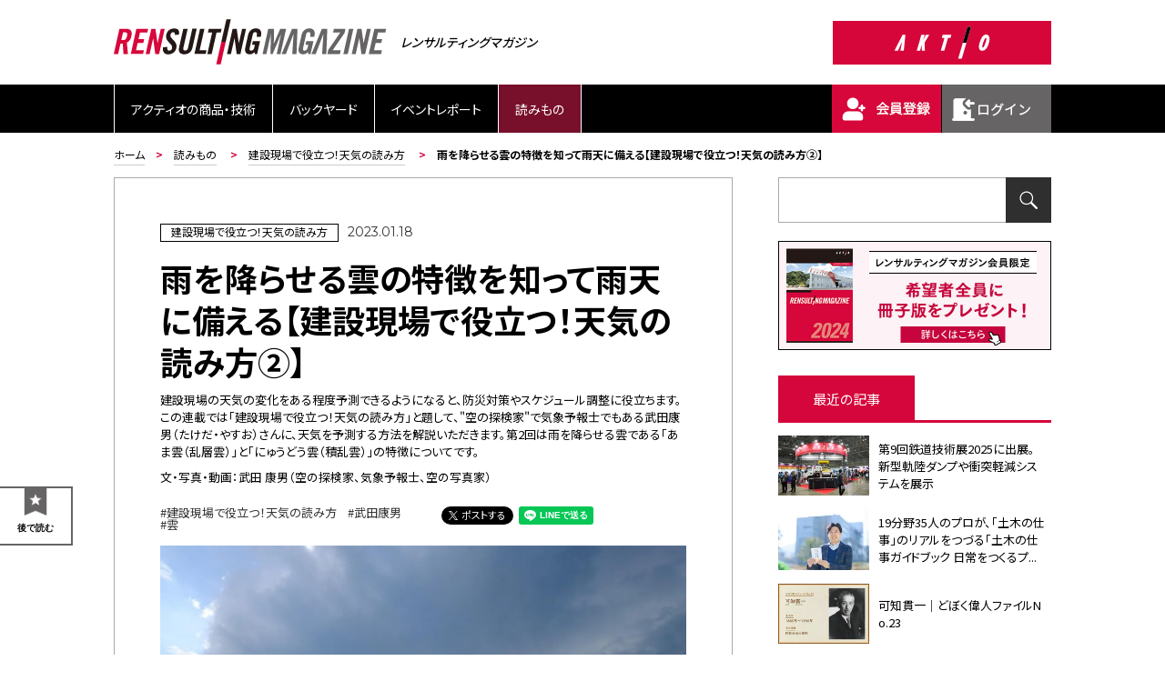

--- FILE ---
content_type: text/html
request_url: https://magazine.aktio.co.jp/work-ability/20230118-1608.html
body_size: 102735
content:
<!doctype html>
<html lang="ja">
<head>

















<meta charset="utf-8">
<meta http-equiv="X-UA-Compatible" content="IE=edge">
<meta name="format-detection" content="telephone=no">
<meta name="viewport" content="width=device-width,initial-scale=1.0">
<meta name="Description" content="建設現場の天気の変化をある程度予測できるようになると、防災対策やスケジュール調整に役立ちます。この連載では「建設現場で役立つ！天気の読み方」と題して、&quot;空の探検家&quot;で気象予報士でもある武田康男（たけだ・やすお）さんに、天気を予測する方法を解説いただきます。第2回は雨を降らせる雲である「あま雲（乱層雲）」と「にゅうどう雲（積乱雲）」の特徴についてです。">
<meta name="Keywords" content="レンサルティングマガジン,resulting magazine,アクティオ">
<title>雨を降らせる雲の特徴を知って雨天に備える【建設現場で役立つ！天気の読み方②】｜建設現場で役立つ！天気の読み方｜建設現場の今とその先へ－アクティオ RENSULTING MAGAZINE-レンサルティングマガジン-</title>

<link rel="canonical" href="https://magazine.aktio.co.jp/work-ability/20230118-1608.html">
<!-- Google Tag Manager -->
	<script>(function(w,d,s,l,i){w[l]=w[l]||[];w[l].push({'gtm.start':
	new Date().getTime(),event:'gtm.js'});var f=d.getElementsByTagName(s)[0],
	j=d.createElement(s),dl=l!='dataLayer'?'&l='+l:'';j.async=true;j.src=
	'https://www.googletagmanager.com/gtm.js?id='+i+dl;f.parentNode.insertBefore(j,f);
	})(window,document,'script','dataLayer','GTM-W5JKQFK');</script>
<!-- End Google Tag Manager -->


<!--apple touch ico用タイトル-->
<meta name="apple-mobile-web-app-title" content="建設現場の今とその先へ－アクティオ RENSULTING MAGAZINE-レンサルティングマガジン-">
<!-- iOS Safari and Chrome -->
<link rel="apple-touch-icon" sizes="192x192" href="/assets/img/common/touch-ico.png">
<!-- Android標準ブラウザ(一部) -->
<link rel="shortcut icon" href="/assets/img/common/touch-ico.png">
<!-- favicon -->
<link rel="shortcut icon" href="/assets/img/common/favicon.ico">

<!-- CSS -->
<link href="https://fonts.googleapis.com/css?family=Montserrat:400,700%7CNoto+Sans+JP:300,400,500,700&amp;subset=japanese" rel="stylesheet">
<link rel="stylesheet" type="text/css" href="/assets/css/base.css">
<link rel="stylesheet" type="text/css" href="/assets/css/common.css">
<link rel="stylesheet" type="text/css" href="/common/css/common.css">
<link rel="stylesheet" type="text/css" href="/assets/css/regist.css">

<link rel="stylesheet" type="text/css" href="/assets/css/detail.css?ver=251218">
<link rel="stylesheet" type="text/css" href="/common/css/detail.css?ver=251218">

<link rel="stylesheet" type="text/css" href="/common/css/additional.css?ver=20251216">
<link rel="stylesheet" type="text/css" href="/assets/css/print.css" media="print">
<!-- JS -->
<script src="//code.jquery.com/jquery-3.6.0.min.js"></script>
<script src="/assets/js/common.js?ver=20251216"></script>




<!-- OG -->
<meta property="og:title" content="雨を降らせる雲の特徴を知って雨天に備える【建設現場で役立つ！天気の読み方②】｜建設現場で役立つ！天気の読み方｜建設現場の今とその先へ－アクティオ RENSULTING MAGAZINE-レンサルティングマガジン-">
<meta property="og:type" content="article">
<meta property="og:description" content="建設現場の天気の変化をある程度予測できるようになると、防災対策やスケジュール調整に役立ちます。この連載では「建設現場で役立つ！天気の読み方」と題して、&quot;空の探検家&quot;で気象予報士でもある武田康男（たけだ・やすお）さんに、天気を予測する方法を解説いただきます。第2回は雨を降らせる雲である「あま雲（乱層雲）」と「にゅうどう雲（積乱雲）」の特徴についてです。">
<meta property="og:url" content="https://magazine.aktio.co.jp/work-ability/20230118-1608.html">
<meta property="og:image" content="https://magazine.aktio.co.jp/assets_c/2025/06/20230111-1609_main-thumb-1160x773-12377.webp">
<meta property="og:site_name" content="建設現場の今とその先へ－アクティオ RENSULTING MAGAZINE-レンサルティングマガジン-">
<meta property="fb:app_id" content="2305272732">


<meta name="twitter:text:title" content="雨を降らせる雲の特徴を知って雨天に備える【建設現場で役立つ！天気の読み方②】｜建設現場で役立つ！天気の読み方｜建設現場の今とその先へ－アクティオ RENSULTING MAGAZINE-レンサルティングマガジン-">
<meta name="twitter:description" content="建設現場の天気の変化をある程度予測できるようになると、防災対策やスケジュール調整に役立ちます。この連載では「建設現場で役立つ！天気の読み方」と題して、&quot;空の探検家&quot;で気象予報士でもある武田康男（たけだ・やすお）さんに、天気を予測する方法を解説いただきます。第2回は雨を降らせる雲である「あま雲（乱層雲）」と「にゅうどう雲（積乱雲）」の特徴についてです。">
<meta name="twitter:card" content="summary_large_image">


</head>
<body>

<!-- ////////// header START ////////// -->
    <header id="header" class="header">
        <div class="header-top">
            <div class="header-inner">
    <div class="logo-wrap">
  <h1 class="header-logo">
    <a href="/">





      <img src="/common/images/logo.svg" alt="RENSULTING MAGAZINE">



    </a>
    <span>レンサルティングマガジン</span>
  </h1>
  <div class="bnr-link">
  <!--<a href="/work-ability/member-merit.html"><img src="/assets/img/bnr/bnr_lp2.jpg" alt="レンサルティングマガジン会員募集"></a>-->
    <div class="rogo">
      <a href="https://www.aktio.co.jp/" target="_blank">
        <img src="/common/images/logo_aktio_official.svg" alt="AKTIO" class="display_pc" style="width:240px;"><img src="/common/images/logo_aktio2.svg" alt="AKTIO" class="display_sp">
      </a>
    </div>
  </div>




</div>
<div class="header-user">
  <div class="btn-menu" id="btnSpMenu">
    <span class="border"></span><span class="sp_txt"><span class="on">MENU</span><span class="off">CLOSE</span></span>
  </div>
  <div class="header-search">
    <a class="btn_sp_search" href="#searchdown">
      <span class="ico"><img src="/assets/img/common/ico_header_glass_wh.svg" alt="search"></span><span class="sp_txt"><span
          class="on">SEARCH</span><span class="off">CLOSE</span></span>
    </a>
  </div>
  <div class="official">
    <a href="https://www.aktio.co.jp/" target="_blank">
      <img src="/common/images/logo_aktio2.svg" alt="アクティオ"><span class="sp_txt">公式HP</span>
    </a>
  </div>
</div>
<div id="searchdown" class="searchBox">
  <p>キーワード検索</p>
  <div class="search_bg">
      <form name="search" action="https://magazine.aktio.co.jp/search/" method="get">
      
          <input type="hidden" name="offset" value="1">
          <input type="hidden" name="limit" value="">
          <input type="hidden" name="blog_id" value="11">
          <input name="query" maxlength="250" id="query" class="searchInput" onkeypress="" placeholder="" type="search" value="" >
          <input type="submit" value="&nbsp;" class="btnHeaderSearch">
      </form>
  </div>
</div>
    <div class="sp-menu" id="spMenu">
  <div class="menu-wrapper">
    <div class="menu-inner">
      <div class="area-sidemenu">
        <div class="block-sort">

          <ul class="list-menu">


            <li>
              <a href="/news/">アクティオの商品・技術</a>
            </li>

            <li>
              <a href="/property/">バックヤード</a>
            </li>

            <li>
              <a href="/eventreport/">イベントレポート</a>
            </li>

            <li class="active">
              <a href="/work-ability/">読みもの</a>
            </li>









<li class="regist_sp"><a href="https://magazine.aktio.co.jp/mt/mt-members.cgi?__mode=&blog_id=11&return_url=https%3A%2F%2Fmagazine.aktio.co.jp%2Fwork-ability%2F20230118-1608.html">ログイン</a></li>
<li class="regist_sp"><a href="https://magazine.aktio.co.jp/mt/mt-members.cgi?__mode=signup&blog_id=11">新規会員登録</a></li>


          </ul>

    <ul id="userArea">







<li><a href="https://magazine.aktio.co.jp/mt/mt-members.cgi?__mode=signup&blog_id=11"><img src="/common/images/registration2.gif" alt="会員登録"/></a></li>
<li><a href="https://magazine.aktio.co.jp/mt/mt-members.cgi?__mode=&blog_id=11&return_url=https%3A%2F%2Fmagazine.aktio.co.jp%2Fwork-ability%2F20230118-1608.html"><img src="/common/images/login2.gif" alt="ログイン"/></a></li>


    </ul>

        </div>
        <div id="close-btn"><a href="javascript:void(0);"><span class="ico"></span>閉じる</a></div>
      </div>
    </div>
  </div>
</div>
            </div>
        </div>
    </header>
<!-- ////////// header END ////////// -->
    
<div id="breadcrumb">
        <ul class="breadcrumb">
            <li><a href="/">ホーム</a></li>

                        <li>
                            <a href="/work-ability/">読みもの</a>
                        </li>

                        <li>
                            <a href="/work-ability/weather/">建設現場で役立つ！天気の読み方</a>
                        </li>

             <li> 雨を降らせる雲の特徴を知って雨天に備える【建設現場で役立つ！天気の読み方②】</li>
        </ul>
</div><!-- ぱんくず -->

    
<!-- ////////// content START ////////// -->    
<main id="content-wrap">
  <div class="content">
    <div class="details">
      <div class="detail-header">
        <p class="menu-title">建設現場で役立つ！天気の読み方</p>
        <p class="update">2023.01.18</p>
        <h1>
          
          <span class="h1_title">雨を降らせる雲の特徴を知って雨天に備える【建設現場で役立つ！天気の読み方②】</span>
          <span class="description">建設現場の天気の変化をある程度予測できるようになると、防災対策やスケジュール調整に役立ちます。この連載では「建設現場で役立つ！天気の読み方」と題して、"空の探検家"で気象予報士でもある武田康男（たけだ・やすお）さんに、天気を予測する方法を解説いただきます。第2回は雨を降らせる雲である「あま雲（乱層雲）」と「にゅうどう雲（積乱雲）」の特徴についてです。</span>
        </h1>
        <div class="detail-description"><p style="font-size: 80%; line-height: 1.4;">文・写真・動画：武田 康男（空の探検家、気象予報士、空の写真家）</p></div>
        <div class="tag-sns-wrapper">
          
            <div class="tag">
              <!--<div class="icon">
                <img src="/assets/img/common/icon_tag.svg" alt="tag">
              </div>-->
              <ul>
                <li><a href="https://magazine.aktio.co.jp/tag/建設現場で役立つ！天気の読み方">建設現場で役立つ！天気の読み方</a></li>


                                <li><a href="https://magazine.aktio.co.jp/tag/武田康男">武田康男</a></li>


                                <li><a href="https://magazine.aktio.co.jp/tag/雲">雲</a></li>
              </ul>
            </div>
          
                        <div class="sns">
                            <ul>
                                <li class="share facebook"><div class="fb-share-button" data-href="https://magazine.aktio.co.jp/work-ability/20230118-1608.html" data-layout="button" data-size="small" data-mobile-iframe="true"><a target="_blank" href="https://www.facebook.com/sharer/sharer.php?u=https%3A%2F%2Fmagazine.aktio.co.jp%2Fwork-ability%2F20230118-1608.html%2F&amp;src=sdkpreparse" class="fb-xfbml-parse-ignore">シェア</a></div></li>
                                <li class="share twitter"><a href="https://x.com/intent/post?url=https://magazine.aktio.co.jp/work-ability/20230118-1608.html&amp;text=雨を降らせる雲の特徴を知って雨天に備える【建設現場で役立つ！天気の読み方②】" rel="nofollow" target="_blank" class="my-x-share-button"><i></i><span class="label">ポストする</span></a></li>
                                <li class="share line"><div class="line-it-button" data-lang="ja" data-type="share-a" data-env="REAL" data-url="https://magazine.aktio.co.jp/work-ability/20230118-1608.html" data-color="default" data-size="small" data-count="false" data-ver="3" style="display: none;"></div><script src="https://www.line-website.com/social-plugins/js/thirdparty/loader.min.js" async="async" defer="defer"></script></li>
                            </ul>
                        </div>
        </div>
      </div><!-- /.detail-header -->  
      
      <div class="detail-content">

        
          
              <div id="article-main-visual"><img class="image" src="https://magazine.aktio.co.jp/image/20230111-1609_main.webp" alt="雨を降らせる雲の特徴を知って雨天に備える【建設現場で役立つ！天気の読み方②】"></div>
          
        
        <script src="https://note.aktio.co.jp/common/js/youtube.js"></script>

<h3>長い時間、しとしとと弱い雨を降らせる「あま雲」</h3>
<p><img alt="「あま雲」は横に広がった雲で、空がやや暗くなり、長い時間比較的弱い雨をしとしとと降らすのが特徴" src="https://magazine.aktio.co.jp/image/20230111-1608_01d.jpg" width="580" height="350" style="display: block; margin-left: auto; margin-right: auto;" /><span class="caption">「あま雲」は横に広がった雲で、空がやや暗くなり、長い時間比較的弱い雨をしとしとと降らすのが特徴</span></p>
<p><br />低気圧が近づくと、空一面に広がる雲がだんだん増えてきます。そして雲が厚くなり、暗くなると雨が降ってきます。このような雲は「あま雲（乱層雲）」と呼ばれており、名前のように層状に広がり、上方と下方に乱れた形をしています。</p>
<p><br />あま雲は特に春や秋に発生することが多く、梅雨や秋雨の時期は数日間にわたって雨を降らせることがあります。海から風がぶつかりやすい山間部や、低気圧や温暖前線<sup>*1</sup>周辺に発生しやすいことが特徴です。天気図で低気圧や前線の位置を見ることで、あま雲が発生しそうな位置を知ることができるでしょう。</p>
<p><br />ちなみに、雨の強さは雨粒の大きさとも関係します。通常、雨粒は直径1mm程度で、大きなものだと直径3～7mmくらいになります。それより大きな雨粒は、落下するときの空気の抵抗を受けて分裂します。あま雲は小さな雨粒を降らせることが多く、比較的弱い雨をしとしとと降らせます。</p>
<p style="font-size:80%; line-height:1.5;"><br />*1 温暖前線：暖かい空気が冷たい空気の上に乗り上げ、冷たい空気を押しのけながら進む前線。暖かい空気がゆっくりと上がっていくことが特徴で、その過程で広い範囲に雲ができる。</p>


<p><br /><br /><br /></p>
<h3>大きな雨粒を降らせる「にゅうどう雲」</h3>
<p><img alt="「にゅうどう雲」は縦に大きく伸びた雲で、空が急に暗くなり、雲の下に入ると強い雨が降る" src="https://magazine.aktio.co.jp/image/20230111-1608_02d.jpg" width="580" height="362" style="display: block; margin-left: auto; margin-right: auto;" /><span class="caption">「にゅうどう雲」は縦に大きく伸びた雲で、空が急に暗くなり、雲の下に入ると強い雨が降る</span></p>
<p><br />雨を降らせる雲にはもう1種類、「にゅうどう雲（積乱雲）」があります。１つのにゅうどう雲の幅は10km以下なのですぐに通り過ぎることが多いのですが、たくさん連なっていると線状降水帯（せんじょうこうすいたい）<sup>*2</sup>を形成して大雨を降らせることがあります。また、大きく成長したにゅうどう雲には「氷の粒」と「水の粒」がたくさん含まれるため、大きくなった氷の粒が溶けずに雹（ひょう）を降らせることもあります。</p>
<p><br />にゅうどう雲は、あま雲と比べて大きな雨粒を降らせることが多いです。その理由は雲の高さにあります。背の高いにゅうどう雲は、氷の粒が落下する過程で水の粒がたくさんくっついて降ってくることが多いからです。「にわか雨」と呼ばれる雨がこれに当たり、にゅうどう雲が平野部に流れると夕立（激しいにわか雨）を引き起こします。</p>
<p><br />にゅうどう雲は、あま雲と比べて雨量も多くなります。雨量とは、降った雨がどこにも流れずに地面にたまった場合の「水の深さ」のことを指します。例えば、「1日で100mmの雨量」の場合は「1日で10cmの深さに水がたまること」に相当し、池やプールなどは10cmほど水位が上がります。集中すると、洪水などの大きな災害を引き起こすこともあります。</p>
<p style="font-size:80%; line-height:1.5;"><br />*2 線状降水帯：次々と発生する発達したにゅうどう雲が並ぶことで形成され、線状に雨量が多くなる。数時間にわたってほぼ同じ場所を大きな雲が通過または停滞することで形成され、線状に延びる長さ50～300km程度、幅20～50km程度の範囲に強い雨を降らせる。</p>
<p><br /><img alt="にゅうどう雲に成長する可能性がある「わた雲（積雲）」" src="https://magazine.aktio.co.jp/image/20230111-1608_03d.jpg" width="580" height="368" style="display: block; margin-left: auto; margin-right: auto;" /><span class="caption">にゅうどう雲に成長する可能性がある「わた雲（積雲）」</span></p>
<p><br />通常、にゅうどう雲は春から夏にかけて多く発生する傾向がありますが、台風が接近することが多い夏から秋にかけてと、寒冷前線<sup>*3</sup>が通過する際にもよく発生します。さらに、気温が高いと発生しやすいという特徴があり、例えば気温が上がる昼から夕方にかけて発生しやすくなります。春は20℃、夏は30℃あたりを超えたら要注意です。南の方角から暖かく湿った風が吹いてきたら、発生の確率がさらに高まります。</p>
<p><br />にゅうどう雲が発生しやすい場所として挙げられるのが、空気が上昇しやすい山間部、ヒート・アイランド現象が起こっている都市部、海からの風がぶつかりやすい沿岸部などです。朝からよく晴れて暑くなるとき、空がちょっと白っぽくなっていて空気が湿っているとき、海の方から湿った風が吹いているときは、にゅうどう雲が発生しやすいので要注意です。</p>
<p><br />また、写真のようなわた雲が流れていく方向に、大きなにゅうどう雲が発生することもあります。わた雲があちこちで増えてきた際は、にゅうどう雲に成長するかどうかを気にしたほうが良いでしょう。</p>
<p style="font-size:80%; line-height:1.5;"><br />*3 寒冷前線：冷たい空気が暖かい空気の下に潜り込んで、暖かい空気を急に押し上げながら進む前線。狭い範囲で強風や大雨をもたらす。</p>


<p><br /><br /><br /></p>
<h3>「天気雨」が発生する理由</h3>
<p><img alt="雨のすじを撮影した写真。雲の動きや風によって雨のすじが曲がっていることが分かる" src="https://magazine.aktio.co.jp/image/20230111-1608_04d.jpg" width="580" height="340" style="display: block; margin-left: auto; margin-right: auto;" /><span class="caption">雨のすじを撮影した写真。雲の動きや風によって雨のすじが曲がっていることが分かる</span></p>
<p><br />空は明るく晴れているのに、雨が降ってくることがありますよね。その理由は、雨粒の落下速度に関係しています。</p>
<p><br />雨粒は小さくて空気抵抗を受けるため、ゴルフで打って上がったボール（秒速60m程度）や、野球のフライボール（秒速40m程度）ほどの速さにはなりません。1秒間に10ｍも落下すれば速い方で、小さな雨粒の場合はもっとゆっくりです。例えば、雨を降らせる雲の底の高さが1,200ｍとすると、秒速10ｍの雨は120秒、つまり地上に降ってくるまで2分ほどかかることになります。雨が地上に降るまでに時間がかかるため、雲が動いている場合は、いま自分のいる所の真上に見えている雲から降っている雨ではないかもしれません。晴れているのに雨が降る「天気雨」は、このようなときに起こります。</p>
<p><br />また、雲から地上に降る雨の「すじ」が見えることがあり、この下で雨が降ります。地上に降る雨のすじは「雨足（あまあし）」などと呼ばれ、すじが太いときは「雨柱（あめばしら）」と呼ばれます。</p>


<p><br /></p>
<p style="margin-bottom:0;"><br /><b>▼雨を降らせる雲の特徴を知って雨天に備える</b></p>
<div class="movie-wrap"><iframe class="iframe_lazy" src="" data-src="https://www.youtube.com/embed/wZuAjXPffV0" frameborder="0" allowfullscreen itemprop="video" alt="雨を降らせる雲の特徴を知って雨天に備える"></iframe></div>

<p style="font-size:80%; line-height:1.5; margin-top:8px;">氷の粒の雲と水の粒の雲が合わさった大きな雲がやってくると、空が暗くなって雨が降る</p>

<p><br />次回は、雨を降らせる雲のひとつである「にゅうどう雲（積乱雲）」の注意点についてご紹介します。</p>

<p><br />※記事の情報は2023年1月18日時点のものです。</p>

<div style="border: 1px solid #ccc; padding: 15px; margin: 30px 0 0; font-size: 80%; line-height: 1.4;"><span style="margin-bottom: 10px; display: block; font-weight: bold;">【PROFILE】</span>
<dl class="mag_profbox">
<dt><img alt="武田 康男（たけだ・やすお）" src="https://magazine.aktio.co.jp/image/20221109-1414_prof.jpg" width="300" height="300" class="mt-image-center" style="text-align: center; display: block; margin: 0 auto 20px;" /></dt>
<dd>武田 康男（たけだ・やすお）<br />空の探検家、気象予報士、空の写真家<br />1960年、東京都生まれ。東北大学理学部卒業後、千葉県立高校教諭（理科／地学)に。2008～10年、第50次南極地域観測越冬隊員を経て、高校教諭を辞し、2011年に独立。"空の探検家"として活動。現在は大学の客員教授や非常勤講師として地学を教えながら、小中高校や市民講座などで写真や映像を用いた講演活動を行う。空の魅力を伝えるために、さまざまな大気の現象を写真や映像に記録して書籍やテレビなどに提供。2021年に放送されたNHK連続テレビ小説「おかえりモネ」にも空の映像を提供している。<br />テレビ出演：「気象予報士も驚いた‼ 摩訶ふしぎ空の大図鑑」（BS-TBS）、「富士山 The Great SKY」（BSフジ）、「世界一受けたい授業」（日本テレビ系）、「教科書にのせたい!」（TBS系）、「体感！グレートネイチャー」（NHK）など。<br />著書：「ふしぎで美しい水の図鑑: 水のさまざまな表情をたのしむ」「富士山の観察図鑑 - 空、自然、文化 -」「楽しい雪の結晶観察図鑑」「虹の図鑑」「今の空から天気を予想できる本」（緑書房）、「一生に一度は見てみたい 空の見つけかた事典」（山と渓谷社）、「雲の名前　空のふしぎ」「不思議で美しい『空の色彩』図鑑」（PHP研究所）、「武田康男の空の撮り方: その感動を美しく残す撮影のコツ、教えます」（誠文堂新光社）、「世界一空が美しい大陸 南極の図鑑」（草思社）、「空の探検記」（岩崎書店）ほか多数。</dd>
</dl>
</div>
        
        <div class="detail-footer">
            <div class="tag-sns-wrapper">
              
                <div class="tag">
                    <!--<div class="icon">
                        <img src="/assets/img/common/icon_tag.svg" alt="tag">
                    </div>-->
                    <ul>
                      <li><a href="https://magazine.aktio.co.jp/tag/建設現場で役立つ！天気の読み方">建設現場で役立つ！天気の読み方</a></li>


                                <li><a href="https://magazine.aktio.co.jp/tag/武田康男">武田康男</a></li>


                                <li><a href="https://magazine.aktio.co.jp/tag/雲">雲</a></li>
                    </ul>
                </div>
              

                        <!--<div class="sns">
                            <ul>
                                <li class="share facebook"><div class="fb-share-button" data-href="https://magazine.aktio.co.jp/work-ability/20230118-1608.html" data-layout="button" data-size="small" data-mobile-iframe="true"><a target="_blank" href="https://www.facebook.com/sharer/sharer.php?u=https%3A%2F%2Fmagazine.aktio.co.jp%2Fwork-ability%2F20230118-1608.html%2F&amp;src=sdkpreparse" class="fb-xfbml-parse-ignore">シェア</a></div></li>
                                <li class="share twitter"><a href="https://twitter.com/intent/tweet?url=https://magazine.aktio.co.jp/work-ability/20230118-1608.html&amp;text=雨を降らせる雲の特徴を知って雨天に備える【建設現場で役立つ！天気の読み方②】" rel="nofollow" target="_blank" class="my-x-share-button"><i></i><span class="label">ポストする</span></a></li>
                                <li class="share line"><div class="line-it-button" data-lang="ja" data-type="share-a" data-env="REAL" data-url="https://magazine.aktio.co.jp/work-ability/20230118-1608.html" data-color="default" data-size="small" data-count="false" data-ver="3" style="display: none;"></div><script src="https://www.line-website.com/social-plugins/js/thirdparty/loader.min.js" async="async" defer="defer"></script></li>
                            </ul>
                        </div>-->
            </div>


              
              
              
              

              
              
                
                
                
              
                
                
                
              
                
                
                
              
                
                
                
              
                
                
                
              
                
                
                
              
                
                
                
              
                
                
                
              
              
              
                <div class="relation">
                  <p class="ttl2">〈関連記事〉 こちらの記事もおすすめです</p>
                  <ul class="category">
                    <li><a href="/work-ability/20221116-1414.html">「氷の粒の雲」と「水の粒の雲」を見極めよう【建設現場で役立つ！天気の読み方①】</a></li>
                
                  <li><a href="/work-ability/20230329-1615.html">雷、大雨、突風に備えて「積乱雲」の特徴を知る【建設現場で役立つ！天気の読み方③】</a></li>
                
                  <li><a href="/work-ability/20230712-1647.html">自分に合った天気予報のWebサイトを見つけよう【建設現場で役立つ！天気の読み方④】</a></li>
                
                  <li><a href="/work-ability/20230809-1602.html">天気図から風の向き・強さを予測する方法【建設現場で役立つ！天気の読み方⑤】</a></li>
                
                  <li><a href="/work-ability/20231011-1057.html">天気図で雨を予測する方法【建設現場で役立つ！天気の読み方⑥】</a></li>
                
                  <li><a href="/work-ability/20231108-1510.html">台風の仕組みや進路の見方を知って防災につなげよう【建設現場で役立つ！天気の読み方⑦】</a></li>
                
                  <li><a href="/work-ability/20240221-1031.html">天気予報の「ずれ」を理解して、予測の精度を高めよう【建設現場で役立つ！天気の読み方⑧】</a></li>
                
                  <li><a href="/work-ability/20240410-1520.html">天気の「波」を理解して変化を予想しよう【建設現場で役立つ！天気の読み方⑨】</a></li>
                  </ul>
                </div>
              

            

          <!-- 最近見たページ SP用-->
          <div class="recent-area display_sp">
            <p id="midashi">最近見たページ</p>
            <div class="recent-slider swiper">
              <div class="swiper-wrapper recent-list"></div>
              </div>
            <div class="swiper-button-prev"></div>
            <div class="swiper-button-next"></div>
          </div>
          <!-- END 最近見たページ SP用 -->


        </div><!-- /.detail-footer -->
      </div><!-- /.detail-content -->
        
    </div><!-- /.details --> 
  </div><!-- /.content：メインカラム -->
    
  <div class="is_logout">
                <div class="side-menu">
    
      <!--div class="bnr__area" style="margin-bottom:20px;">
           <a href="/info2025.html"><img src="/banner/maintenance_info.jpg" alt="メンテナンスのお知らせ【詳しくはこちら】"></a>
      </div-->
    
      <div id="sideSearchBox" class="side-search-box">
          <div class="search_bg">
              <form name="search" action="https://magazine.aktio.co.jp/search/" method="get">
              
                  <input type="hidden" name="offset" value="1">
                  <input type="hidden" name="limit" value="">
                  <input type="hidden" name="blog_id" value="11">
                  <input name="query" maxlength="250" id="query" class="searchInput" onkeypress="" placeholder="" type="search" value="" >
                  <input type="submit" value="&nbsp;" class="btnSideSearch">
              </form>
          </div>
      </div>
      
      <div class="bnr__area__book">
                              <a href="/work-ability/about-booklet_detail.html"><img src="/common/images/side_bnr_book2024.jpg" alt="希望者全員に冊子版をプレゼント！【詳しくはこちら】"></a>
          
          
      </div>
      
      <!-- div class="bnr__area" style="margin-bottom:30px;">
           <a href="https://www.aktio.co.jp/campaign/follow-repost202511/?utm_source=&utm_medium=social&utm_campaign=follow-repost202511_magazine" target="_blank"><img src="/banner/topslide_202511cam.jpg" alt="「アクティオ 建機ペーパークラフト 3機種セット」をプレゼント！"></a>
      </div -->
      






  

  

  

  

  







  
  

  
  

  
  

  
  

  
  








      <div class="popularity-wrap">
        <div class="popularity-tab">
          <ul>

            <!-- li><a href="#">人気の記事</a></li-->


            <li class="active"><a href="#">最近の記事</a></li>

          </ul>
        </div>
        <div class="popularity">
          <ul>
<li>
                <ul>
                  <li class="is_common">
                <a href="/news/20250121-1549.html">
                  <div class="photo">
                    
                      
                                          <img src="/assets_c/2025/06/20241224-1549_mainb-thumb-182xauto-12570.webp" alt="天気の「波」を理解して変化を予想しよう【建設現場で役立つ！天気の読み方⑨】">
                      
                    
                  </div>
                  <div class="txt">
                    
                    
                    <p class="kiji_ttl">風力発電関連事業を多角的に支援</p>
                  </div>
                </a>
              </li>

  
    
  
  
  
              <li class="is_common">
                <a href="/news/20250218-1837.html">
                  <div class="photo">
                    
                      
                                          <img src="/assets_c/2025/06/20241018-1837_main-thumb-182xauto-12567.webp" alt="天気の「波」を理解して変化を予想しよう【建設現場で役立つ！天気の読み方⑨】">
                      
                    
                  </div>
                  <div class="txt">
                    
                    
                    <p class="kiji_ttl">段差解消！ 丸めて運べるロールタイプの「アルミロールスロープ」</p>
                  </div>
                </a>
              </li>

  
    
  
  
  
              <li class="is_common">
                <a href="/news/20231003-1512.html">
                  <div class="photo">
                    
                      
                                          <img src="/assets_c/2025/06/20231010-1512_main-thumb-182xauto-12712.webp" alt="天気の「波」を理解して変化を予想しよう【建設現場で役立つ！天気の読み方⑨】">
                      
                    
                  </div>
                  <div class="txt">
                    
                    
                    <p class="kiji_ttl">お客様の要望に応じて製作されたトイレ付休憩車</p>
                  </div>
                </a>
              </li>

  
    
  
  
  
              <li class="is_common">
                <a href="/news/20250123-1140.html">
                  <div class="photo">
                    
                      
                                          <img src="/assets_c/2025/06/20250128-1140_main-thumb-182xauto-12569.webp" alt="天気の「波」を理解して変化を予想しよう【建設現場で役立つ！天気の読み方⑨】">
                      
                    
                  </div>
                  <div class="txt">
                    
                    
                    <p class="kiji_ttl">液体を安心・安全に輸送。アクティオ独自のコンテナ「ロジコン」</p>
                  </div>
                </a>
              </li>

  
    
  
  
  
              <li class="is_common">
                <a href="/work-ability/20250205-1659.html">
                  <div class="photo">
                    
                      
                                          <img src="/assets_c/2025/06/20250122-1659_mainb-thumb-182xauto-12374.webp" alt="天気の「波」を理解して変化を予想しよう【建設現場で役立つ！天気の読み方⑨】">
                      
                    
                  </div>
                  <div class="txt">
                    
                    
                    <p class="kiji_ttl">環境対応から災害復興まで。多様化する建機へのニーズ（後編）｜建機の歴史⑧</p>
                  </div>
                </a>
              </li>
                </ul>
              </li>
  
  
              <li class="active">
                <ul>
                  <li class="is_common">
                <a href="/eventreport/20260116-1420.html">
                  <div class="photo">
                    
                      
                                          <img src="/assets_c/2025/12/20260127-1420_main-thumb-182xauto-13712.webp" alt="第9回鉄道技術展2025に出展。新型軌陸ダンプや衝突軽減システムを展示">
                      
                    
                  </div>
                  <div class="txt">
                    
                    
                    <p class="kiji_ttl">第9回鉄道技術展2025に出展。新型軌陸ダンプや衝突軽減システムを展示</p>
                  </div>
                </a>
              </li>

  
    
  
  
  
              <li class="is_common">
                <a href="/work-ability/20260114-1048.html">
                  <div class="photo">
                    
                      
                                          <img src="/assets_c/2026/01/20260114-1048_mainb-thumb-182xauto-13836.webp" alt="19分野35人のプロが、「土木の仕事」のリアルをつづる「土木の仕事ガイドブック 日常をつくるプロフェッショナル」―柴田久さん【自著を語る⑬】">
                      
                    
                  </div>
                  <div class="txt">
                    
                    
                    <p class="kiji_ttl">19分野35人のプロが、「土木の仕事」のリアルをつづる「土木の仕事ガイドブック 日常をつくるプ...</p>
                  </div>
                </a>
              </li>

  
    
  
  
  
              <li class="is_common">
                <a href="/work-ability/20251224-1516.html">
                  <div class="photo">
                    
                      
                                          <img src="/assets_c/2025/12/20251224-1516_main-thumb-182xauto-13631.webp" alt="可知貫一｜どぼく偉人ファイルNo.23">
                      
                    
                  </div>
                  <div class="txt">
                    
                    
                    <p class="kiji_ttl">可知貫一｜どぼく偉人ファイルNo.23</p>
                  </div>
                </a>
              </li>

  
    
  
  
  
              <li class="is_common">
                <a href="/news/20251212-1746.html">
                  <div class="photo">
                    
                      
                                          <img src="/assets_c/2025/11/20251223_1746_main-thumb-182xauto-13568.webp" alt="2025年度グッドデザイン賞を受賞！ 「根こそぎ切るソー」">
                      
                    
                  </div>
                  <div class="txt">
                    
                    
                    <p class="kiji_ttl">2025年度グッドデザイン賞を受賞！ 「根こそぎ切るソー」</p>
                  </div>
                </a>
              </li>

  
    
  
  
  
              <li class="is_common">
                <a href="/eventreport/20251211-1625.html">
                  <div class="photo">
                    
                      
                                          <img src="/assets_c/2025/10/20251209-1625_main-thumb-182xauto-13361.webp" alt="みやぎ2025森林・林業・環境機械展示実演会に出展。林業の生産性向上を実現する機械を展示">
                      
                    
                  </div>
                  <div class="txt">
                    
                    
                    <p class="kiji_ttl">みやぎ2025森林・林業・環境機械展示実演会に出展。林業の生産性向上を実現する機械を展示</p>
                  </div>
                </a>
              </li>
                </ul>
              </li>
          </ul>
        </div>
      </div>




      
            <div class="side__pickup">
                <p class="side__midashi">アクティオ拠点レポート</p>
                <a href="/property/technopark/">
                <dl>
                    <dt>流通＆防災の要<br>テクノパーク紹介</dt>
                    <dd><img src="/common/images/side_bnr_report.jpg" alt="アクティオ拠点レポート"></dd>
                </dl>
                </a>
                <p class="side__midashi">アクティオの防災</p>
                <a href="/news/bosai/">
                <dl>
                    <dt>防災に役立つ商品<br>各地での取り組み</dt>
                    <dd><img src="/common/images/side_bnr_bosai.jpg" alt="アクティオの防災"></dd>
                </dl>
                </a>
                <p class="side__midashi">アクティオオリジナル</p>
                <a href="/news/original/">
                <dl>
                    <dt>お客様の声を反映<br class="display_pc">オリジナル商品</dt>
                    <dd><img src="/common/images/side_bnr_original.jpg" alt="アクティオオリジナル商品"></dd>
                </dl>
                </a>
            </div><!-- /.side__pickup -->
            
            <div class="side__series">
                <p class="side__midashi">人気連載</p>
                <p><a href="/work-ability/ownbook/"><img src="/common/images/side_bnr_books.jpg" alt="自著を語る［自著で紹介する建設の魅力］"></a></p>
                <p><a href="/work-ability/greatman/"><img src="/common/images/side_bnr_greatman.jpg" alt="どぼく偉人ファイル［古今東西のどぼく偉人をピックアップ］"></a></p>
                <p><a href="/work-ability/history/"><img src="/common/images/side_bnr_history.jpg" alt="建機の歴史［建機にまつわる歴史を紹介］"></a></p>
                <p><a href="/work-ability/weather/"><img src="/common/images/side_bnr_weather.jpg" alt="天気の読み方［建設現場で役立つ！］"></a></p>
            </div><!-- /.side__series -->      
       
            <div class="bnr__area">
                <a href="https://magazine.aktio.co.jp/work-ability/member-merit.html"><img src="/common/images/side_bnr_registration.jpg" alt="レンサルティングマガジン会員登録"></a>
            </div><!-- /.bnr__area -->      
      

      <div class="archive-wrap">
        <p class="side__midashi">アーカイブ</p>
        <div id="sort">
          <div class="cp_ipselect cp_sl01">
            <select required="" name="select" onChange="location.href=value;">
              <option value="" hidden="">年を選択してください</option>

                        <option value="//magazine.aktio.co.jp/2026/">2026年</option>

                        <option value="//magazine.aktio.co.jp/2025/">2025年</option>

                        <option value="//magazine.aktio.co.jp/2024/">2024年</option>

                        <option value="//magazine.aktio.co.jp/2023/">2023年</option>

                        <option value="//magazine.aktio.co.jp/2022/">2022年</option>

                        <option value="//magazine.aktio.co.jp/2021/">2021年</option>

                        <option value="//magazine.aktio.co.jp/2020/">2020年</option>

                        <option value="//magazine.aktio.co.jp/2019/">2019年</option>

            </select>
          </div>
        </div>
      </div>


      <div class="side-sns-wrap">
        <ul class="side-sns">
          <li><a href="https://www.facebook.com/sharer/sharer.php?u=https://magazine.aktio.co.jp/" target="blank"><img src="/assets/img/common/icon_side_facebook.svg" alt="Facebook"><span style="padding-left:5px; font-size:0.7rem; font-weight:bold;">シェアする</span></a></li>
          <li><a href="https://x.com/intent/post?url=https://magazine.aktio.co.jp/" target="blank"><img src="/assets/img/common/icon_side_x.svg" alt="X"><span style="padding-left:5px; font-size:0.7rem; font-weight:bold;">ポストする</span></a></li>
          <li><a href="https://social-plugins.line.me/lineit/share?url=https://magazine.aktio.co.jp/" target="blank"><img src="/assets/img/common/icon_side_line.svg" alt="LINE" style="width:20px !important;"><span style="padding-left:5px; font-size:0.7rem; font-weight:bold;">LINEで送る</span></a></li>
        </ul>
      </div><!-- /.side-sns-wrap -->
      
    </div>
</div>

</main>
<!-- ////////// content END ////////// -->

<script>function conditional_block(cond, id) {
    var true_block = document.getElementById(id);
    var false_block = document.getElementById(id + '_else');
    if (cond) {
        if (true_block) {
            var display = true_block.getAttribute('mt:display_style');
            if (!display && false_block)
                display = false_block.getAttribute('mt:display_style');
            if (!display) display = '';
            true_block.style.display = display;
            DOM.removeClassName(true_block, 'hidden');
        }
        if (false_block) {
            false_block.style.display = 'none';
            DOM.addClassName(false_block, 'hidden');
        }
    }
    else {
        if (true_block) {
            true_block.style.display = 'none';
            DOM.addClassName(true_block, 'hidden');
        }
        if (false_block) {
            var display = false_block.getAttribute('mt:display_style');
            if (!display && true_block)
                display = false_block.getAttribute('mt:display_style');
            if (!display) display = '';
            false_block.style.display = display;
            DOM.removeClassName(false_block, 'hidden');
        }
    }
}

if(!this.JSON){JSON={};}(function(){function f(n){return n<10?'0'+n:n;}if(typeof Date.prototype.toJSON!=='function'){Date.prototype.toJSON=function(key){return this.getUTCFullYear()+'-'+f(this.getUTCMonth()+1)+'-'+f(this.getUTCDate())+'T'+f(this.getUTCHours())+':'+f(this.getUTCMinutes())+':'+f(this.getUTCSeconds())+'Z';};String.prototype.toJSON=Number.prototype.toJSON=Boolean.prototype.toJSON=function(key){return this.valueOf();};}var cx=/[\u0000\u00ad\u0600-\u0604\u070f\u17b4\u17b5\u200c-\u200f\u2028-\u202f\u2060-\u206f\ufeff\ufff0-\uffff]/g,escapable=/[\\\"\x00-\x1f\x7f-\x9f\u00ad\u0600-\u0604\u070f\u17b4\u17b5\u200c-\u200f\u2028-\u202f\u2060-\u206f\ufeff\ufff0-\uffff]/g,gap,indent,meta={'\b':'\\b','\t':'\\t','\n':'\\n','\f':'\\f','\r':'\\r','"':'\\"','\\':'\\\\'},rep;function quote(string){escapable.lastIndex=0;return escapable.test(string)?'"'+string.replace(escapable,function(a){var c=meta[a];return typeof c==='string'?c:'\\u'+('0000'+a.charCodeAt(0).toString(16)).slice(-4);})+'"':'"'+string+'"';}function str(key,holder){var i,k,v,length,mind=gap,partial,value=holder[key];if(value&&typeof value==='object'&&typeof value.toJSON==='function'){value=value.toJSON(key);}if(typeof rep==='function'){value=rep.call(holder,key,value);}switch(typeof value){case'string':return quote(value);case'number':return isFinite(value)?String(value):'null';case'boolean':case'null':return String(value);case'object':if(!value){return'null';}gap+=indent;partial=[];if(Object.prototype.toString.apply(value)==='[object Array]'){length=value.length;for(i=0;i<length;i+=1){partial[i]=str(i,value)||'null';}v=partial.length===0?'[]':gap?'[\n'+gap+partial.join(',\n'+gap)+'\n'+mind+']':'['+partial.join(',')+']';gap=mind;return v;}if(rep&&typeof rep==='object'){length=rep.length;for(i=0;i<length;i+=1){k=rep[i];if(typeof k==='string'){v=str(k,value);if(v){partial.push(quote(k)+(gap?': ':':')+v);}}}}else{for(k in value){if(Object.hasOwnProperty.call(value,k)){v=str(k,value);if(v){partial.push(quote(k)+(gap?': ':':')+v);}}}}v=partial.length===0?'{}':gap?'{\n'+gap+partial.join(',\n'+gap)+'\n'+mind+'}':'{'+partial.join(',')+'}';gap=mind;return v;}}if(typeof JSON.stringify!=='function'){JSON.stringify=function(value,replacer,space){var i;gap='';indent='';if(typeof space==='number'){for(i=0;i<space;i+=1){indent+=' ';}}else if(typeof space==='string'){indent=space;}rep=replacer;if(replacer&&typeof replacer!=='function'&&(typeof replacer!=='object'||typeof replacer.length!=='number')){throw new Error('JSON.stringify');}return str('',{'':value});};}if(typeof JSON.parse!=='function'){JSON.parse=function(text,reviver){var j;function walk(holder,key){var k,v,value=holder[key];if(value&&typeof value==='object'){for(k in value){if(Object.hasOwnProperty.call(value,k)){v=walk(value,k);if(v!==undefined){value[k]=v;}else{delete value[k];}}}}return reviver.call(holder,key,value);}cx.lastIndex=0;if(cx.test(text)){text=text.replace(cx,function(a){return'\\u'+('0000'+a.charCodeAt(0).toString(16)).slice(-4);});}if(/^[\],:{}\s]*$/.test(text.replace(/\\(?:["\\\/bfnrt]|u[0-9a-fA-F]{4})/g,'@').replace(/"[^"\\\n\r]*"|true|false|null|-?\d+(?:\.\d*)?(?:[eE][+\-]?\d+)?/g,']').replace(/(?:^|:|,)(?:\s*\[)+/g,''))){j=eval('('+text+')');return typeof reviver==='function'?walk({'':j},''):j;}throw new SyntaxError('JSON.parse');};}}());

var MT = window.MT || {};

MT.cons = function () {
  return {
    LOG : 'log',
    WARN : 'warn',
    DEBUG : 'debug',
    INFO : 'info',
    ERR : 'error',
    JSON : 'json'
  };
}();


MT.core = function (o) {
  var _debug = false;
  
  return {
    
    connect : function (url,respType,respHandler) {
      var xh = mtGetXmlHttp();
      if (!xh) return false;
      
      xh.onreadystatechange = function() {
        if ( xh.readyState == 4 ) {
          if ( xh.status && ( xh.status != 200 ) ) {
            // error - ignore
          } else {
            switch (respType) {
              case 'json':
                respHandler(JSON.parse(xh.responseText));
                break;
                
              case 'xml':
                break;
                
              case 'text':
                break;
            }
          }
        }
      };
      
      xh.open('GET',url);
      xh.send(null);
    },
    
    getEl : function (el) {
      return MT.util.checkNodeType(el)==='element' ? id : (document.getElementById(el) || false);
    },
    
    addEvent : function (el,type,func,obj) {
      if(!obj && document.addEventListener) {
        el.addEventListener(type,func,false);
      } else if(obj && document.addEventListener) {
        el.addEventListener(type,function () {
          func.call(obj,event);
        },false);
      } else {
        if(obj) {
          el.attachEvent('on' + type,function () {
            func.call(obj,event);
          });
        } else {
          el.attachEvent('on' + type,function () {          
            func.call(el,event);
          });
        }
      }
    },
    
    
    log : function (level,msg) {
      if(_debug && window.console) {
        switch(level) {
          case 'warn':
          case 'debug':
          case 'info':
          case 'error':
          case 'log':
            console[level](msg);
            break;
            
          default:
            return false; 
        }
      } else {
        return false;
      }
    }
  }
}();


MT.util = function () {
  return {
    toggleVisibility : {
      show : function () {
        var i = arguments.length;
        
        while(i--) {
          if(MT.util.checkNodeType(arguments[i])==='element') {
            arguments[i].style.visibility = 'visible';
          } else {
            MT.core.getEl(arguments[i]).style.visibility = 'visible';
          }
        }
      },
      
      hide : function () {
        var i = arguments.length;
        while(i--) {
          if(MT.util.checkNodeType(arguments[i])==='element') {
            arguments[i].style.visibility = 'hidden';
          } else {
            MT.core.getEl(arguments[i]).style.visibility = 'hidden';
          }
        }
      }
    },
    
    toggleDisplay : {
      show : function () {
        var i = arguments.length;
        while(i--) {
          if(MT.util.checkNodeType(arguments[i])==='element') {
            arguments[i].style.display = '';
          } else {
            MT.core.getEl(arguments[i]).style.display = '';
          }
        }
      },
      
      hide : function () {
        var i = arguments.length;
        while(i--) {
          if(MT.util.checkNodeType(arguments[i])==='element') {
            arguments[i].style.display = 'none';
          } else {
            MT.core.getEl(arguments[i]).style.display = 'none';
          }
        }
      }
    },
    
    
    findDefiningParent : function (origin) {
      if(MT.util.checkNodeType(origin)==='element') {
        for(var node=origin.parentNode;node.parentNode;node=node.parentNode) {
          if((node.hasAttribute && node.hasAttribute('id')) || node.getAttribute('id')) {
            return node;
          }
        }
      }
      return false;
    },
    
    
    checkNodeType : function (obj) {
      if (obj && obj.nodeName){
        switch (obj.nodeType) {
          case 1: return 'element';
          case 3: return (/\S/).test(obj.nodeValue) ? 'textnode' : 'whitespace';
        }
      }
    }
  }
}();


(function () {
  var M = MT.core,
      c = MT.cons,
      u = MT.util,
      cache,
      isLoading,
      direction,
      currentComments,
      commentAnchor,
      commentArrId,
      commentsPerPage,
      commentsTotalPages,
      loadingIcon,
      pageNum,
      commentsOffset,
      totalComments,
      entryID,
      commentContentDiv,
      topNav,
      nav,
      currentCommentsSpan,
      topCurrentCommentsSpan;
            
  M.addEvent(window,'load',_init);
  
  /**
   * Initializes the class
   * 
   * @return void
   */
  function _init () {
    if(!MT.entryCommentCount) {
      return;
    }
    
    _initializeVariables();
    _setCommentOffset(false);
    _checkForAnchor();
		_setCurrentComments();
    _toggleNavLinks();
    _initializeEvents();
  }
  
  
  function _initializeVariables() {
    cache = {};
    isLoading = false;
    commentAnchor = '';
    commentArrId = '';
    commentsPerPage = MT.commentsPerPage || 50;
    currentComments = '';
    direction = 'ascend';
    entryID = MT.entryID;
    totalComments = MT.entryCommentCount;
    commentsTotalPages = Math.ceil(totalComments / commentsPerPage);
    pageNum = 1;
    
    loadingIcon = "<img title='Loading...' src='https://magazine.aktio.co.jp/.cms-static/images/indicator.white.gif' alt='Loading' />";
    
    commentContentDiv = M.getEl("comments-content");
    topNav = M.getEl("top-comment-nav");
    nav = M.getEl("comment-nav");
    
    currentCommentsSpan = M.getEl("current-comments");
    topCurrentCommentsSpan = M.getEl("top-current-comments");
  }
  
  function _initializeEvents() {
    if (commentsPerPage < totalComments) {
      M.addEvent(nav,'click',_handleEvents);
      M.addEvent(topNav,'click',_handleEvents);
    }
  }
  
  
  function _checkForAnchor() {
    var found = String(window.location.hash).match( /comment-(\d{1,6})/ );
		
		if (found) {
		  M.log(c.DEBUG,found);
			if (!M.getEl(found[0]).hasOwnProperty('className')) {
				if (_findIdMatch(found[1])) {
    			pageNum = Math.floor(commentArrId / commentsPerPage) + 1;
    			M.log(c.DEBUG,'Comment Array Id: ' + commentArrId);
    			M.log(c.DEBUG,'Comments Per Page: ' + commentsPerPage);
    			M.log(c.DEBUG,'Page Number: ' + pageNum);
    			M.log(c.DEBUG,'Comment Offset: ' + _getCommentOffset());
    			_updateComments();
    		}
			}
		}
  }
  
  
  function _setCommentOffset() {
    commentsOffset = commentsPerPage * (pageNum-1);
  }
  
  
  function _getCommentOffset() {
    return commentsOffset;
  }
  
  
  function _handleEvents (e) {
    var origin = e.target || e.srcElement,
        parentId;
        
    // stupid IE
    origin = origin.id && M.getEl(origin.id) || false;

    if(origin) {
      parentId = u.checkNodeType(origin.parentNode)==='element' && origin.parentNode.getAttribute('id') && origin.parentNode.id;
    } else {
      return false;
    }
    
    switch(origin.nodeName) {
      case 'A':
        switch (parentId) {
          case 'prev-comments':
          case 'top-prev-comments':
            if(e.preventDefault) {
              e.preventDefault();
            } else {
              e.returnValue =	false;
            }
            if(!isLoading) {
              _previousPage();
            }
            break;
          case 'next-comments':
          case 'top-next-comments':
            if(e.preventDefault) {
              e.preventDefault();
            } else {
              e.returnValue =	false;
            }
            if(!isLoading) {
              _nextPage();
            }
            break;
        }
        break;
    }
  }
  
  
  function _toggleNavLinks () {
    M.log(c.DEBUG,M.getEl('top-prev-comments'));
    if(pageNum <= commentsTotalPages && pageNum !== 1) {
      u.toggleVisibility.show('prev-comments');
      u.toggleVisibility.show('top-prev-comments');
    }
    
    if(pageNum >= 1 && pageNum !== commentsTotalPages) {
      u.toggleVisibility.show('next-comments');
      u.toggleVisibility.show('top-next-comments');
    }
    
    if(pageNum===1 || nav.style.visibility==='hidden') {
      u.toggleVisibility.hide('prev-comments');
      u.toggleVisibility.hide('top-prev-comments');
    }
    
    if(pageNum===commentsTotalPages || nav.style.visibility==='hidden') {
      u.toggleVisibility.hide('next-comments');
      u.toggleVisibility.hide('top-next-comments');
    }
  }
  
  
  function _nextPage () {
    if(pageNum < commentsTotalPages) {
      pageNum++;
      _updateComments();
    }
  }
  
  
  function _previousPage() {
    if(pageNum > 1) {
      pageNum--;
      _updateComments();
    }
  }
  
  
  function _findIdMatch (id) {
    var len = MT.commentIds.length;
    
  	while (len--) {
  		if (MT.commentIds[len] == id) {
  			commentAnchor = "comment-" + id;
  			commentArrId = len;
  			return true;
  		}
  	}
  	
  	return false;
  }
  
  
  function _setCurrentComments() {
    var commentsOnPage = pageNum != commentsTotalPages ? commentsOffset + commentsPerPage : totalComments;
    
    _setCurrentCommentsContent([commentsOffset+1," - ",commentsOnPage].join(''));
  }
  
  
  function _setCurrentCommentsContent(currentCommentsHTML) {
    currentCommentsSpan.innerHTML = currentCommentsHTML;
    topCurrentCommentsSpan.innerHTML = currentCommentsHTML;
  }
  
  
  function _setCommentContent(commentHTML) {
    commentContentDiv.innerHTML = commentHTML;
  }
  
  
  function _updateComments() {
    var comments, jsonUrl, cacheKey, offset;
    isLoading = true;
    _setCurrentCommentsContent(loadingIcon);
    _setCommentOffset();

    offset   = _getCommentOffset();
    cacheKey = [direction, entryID, commentsPerPage, offset]
        .join('-')
        .replace(/[^a-zA-Z0-9-]/g, '');
    jsonUrl  = [
        "https://magazine.aktio.co.jp/mt/mt-comments.cgi?__mode=comment_listing&direction=",
        direction,
        "&entry_id=",
        entryID,
        "&limit=",
        commentsPerPage,
        "&offset=",
        offset,
        "&cacheKey=",
        cacheKey,
        "&jsonp=mtUpdateCommentsCallback",
        "&ts=",
        new Date().getTime()
      ].join('');
  	
  	if (!commentAnchor) {
      commentAnchor = "comments-content";
    }

    if(cache.hasOwnProperty(cacheKey)) {
      _refreshComments(cache[cacheKey]);
      isLoading = false;
    } else {
      var script = document.createElement('script');
      script.src = jsonUrl;
      (document.getElementsByTagName('head'))[0].appendChild(script);
    }
  }

  window['mtUpdateCommentsCallback'] = function(json) {
    cache[json.cacheKey] = json.comments;
    _refreshComments(json.comments);
    isLoading = false;
  }
  
  
  function _refreshComments(commentData) {
    _setCommentContent(commentData);
    _setCurrentComments();
    window.location.hash = 'reset';
    window.location.hash = commentAnchor;
    _toggleNavLinks();
  }
})();


function mtScore(entry_id) {
    var span = DOM.getElement('scoring-id-' + entry_id);
    if (!span) return false;
    if (DOM.hasClassName(span, 'scoring-pending')) return false;
    var u = mtGetUser();
    var p = '&ow=1';
    if (DOM.hasClassName(span, 'scoring-scored')) {
        if ( u && u.is_authenticated ) {
            DOM.removeClassName( span, 'scoring-scored' );
            p += '&score=0';
        } else {
            return false;
        }
    }
    if (!DOM.hasClassName(span, 'scoring-scorable')) return false;
    DOM.addClassName( span, 'scoring-pending' );

    var sid = u ? u.sid : 0;
    var script = document.createElement('script');
    script.src = 'https://magazine.aktio.co.jp/mt/mt-cp.cgi?__mode=vote&blog_id=11&f=scored,count&jsonp=mtScore_cb&id=' + entry_id + '&magic_token=' + sid + p;
    (document.getElementsByTagName('head'))[0].appendChild(script);
    return false;
}

function mtUpdateScores() {
    var u = mtGetUser();
    
        if (!u) return false;
    

    var entry_ids = '';
    var scores = DOM.getElementsByClassName("scoring");
    for (var i = 0; i < scores.length; i++) {
        var id = scores[i].id;
        id = id.replace(/^scoring-id-/, '');
        if (entry_ids != '') entry_ids += ",";
        entry_ids += id;
    }
    if (entry_ids == '') return false;

    var xh = mtGetXmlHttp();
    if (!xh) return false;

    var script = document.createElement('script');
    script.src = 'https://magazine.aktio.co.jp/mt/mt-cp.cgi?__mode=score&blog_id=11&f=scored,count&jsonp=mtScore_cb&id=' + entry_ids;
    (document.getElementsByTagName('head'))[0].appendChild(script);
    return false;
}

function mtScore_cb(s_hash) {
    var u = mtGetUser();
    if (s_hash['error']) {
        var els = DOM.getElementsByClassName('scoring-pending');
        for (var i = 0; i < els.length; i++)
            DOM.removeClassName(els[i], 'scoring-pending');
        // display error
        alert(s_hash['error']);
        return;
    }
    for (var id in s_hash) {
        var span = DOM.getElement('scoring-id-' + id);
        if ( span ) {
            DOM.removeClassName( span, 'scoring-pending' );
            DOM.removeClassName( span, 'scoring-scorable' );
            DOM.removeClassName( span, 'scoring-scored' );
            if ( parseInt(s_hash[id].scored) ) {
                DOM.addClassName( span, 'scoring-scored' );
                if ( u && u.is_authenticated ) {
                    DOM.addClassName( span, 'scoring-scorable' );
                }
            } else {
    
                if ( u && u.is_authenticated )
                    DOM.addClassName( span, 'scoring-scorable' );
    
            }
        }
        var score = DOM.getElement('scoring-score-' + id);
        if ( score )
            score.innerHTML = s_hash[id].count ? s_hash[id].count : 0;
        var label = DOM.getElement('scoring-score-label-' + id);
        if ( label ) {
            switch ( s_hash[id].count ) {
                case 1:
                    label.innerHTML = '票';
                    break;
                default:
                    label.innerHTML = '票';
                    break;
            }
        }
    }
}


function script_follow(id) {
    var u = mtGetUser();
    if (!u || !u.name) return;
    var xh = mtGetXmlHttp();
    if (!xh) return false;
    xh.open('POST', 'https://magazine.aktio.co.jp/mt/mt-cp.cgi', true);
    xh.onreadystatechange = function() {
        if ( xh.readyState == 4 ) {
            if (xh.status && ( xh.status != 200 ) ) {
                // error - ignore
            } else {
                eval( xh.responseText );
            }
        }
    };
    xh.setRequestHeader( 'Content-Type', 'application/x-www-form-urlencoded' );
    xh.send( '__mode=follow&id=' + id + '&magic_token=' + u.sid + '&jsonp=follow' );
    DOM.addClassName( 'following_' + id + '_else', 'hidden');
    var span = document.getElementById('following-status');
    if (span) span.innerHTML = '<img src="https://magazine.aktio.co.jp/.cms-static/images/indicator.white.gif" height="10" width="10" alt="Following..." />';
}

function script_leave(id) {
    var u = mtGetUser();
    if (!u || !u.name) return;
    var xh = mtGetXmlHttp();
    if (!xh) return false;
    xh.open('POST', 'https://magazine.aktio.co.jp/mt/mt-cp.cgi', true);
    xh.onreadystatechange = function() {
        if ( xh.readyState == 4 ) {
            if (xh.status && ( xh.status != 200 ) ) {
                // error - ignore
            } else {
                eval( xh.responseText );
            }
        }
    };
    xh.setRequestHeader( 'Content-Type', 'application/x-www-form-urlencoded' );
    xh.send( '__mode=leave&id=' + id + '&magic_token=' + u.sid + '&jsonp=leave' );
    DOM.addClassName('following_' + id, "hidden");
    var span = document.getElementById('following-status');
    if (span) span.innerHTML = '<img src="https://magazine.aktio.co.jp/.cms-static/images/indicator.white.gif" height="10" width="10" alt="Leaving..." />';
}

function follow(user_info) {
    conditional_block(true, 'following_' + user_info['id']);
    var span = document.getElementById('following-status');
    if (span) span.innerHTML = '';
}

function leave(user_info) {
    conditional_block(false, 'following_' + user_info['id']);
    var span = document.getElementById('following-status');
    if (span) span.innerHTML = '';
}



req = null;
function getCommenterName() {
    var u = mtGetUser();
    if (u && u.name) return u.name;
    return "";
}

function trimString (str) {
    str = this != window? this : str;
    return str.replace(/^\s+/g, '').replace(/\s+$/g, '');
}

defined = function( x ) { return x !== undefined; };

if ( !window.Event )
    try { window.Event = {} } catch(e) { };

Event.prep = function( ev ) {
        ev = ev || window.event;
        if( !defined( ev.stop ) )
            ev.stop = this.stop;
        if( !defined( ev.target ) )
            ev.target = ev.srcElement;
        if( !defined( ev.relatedTarget ) ) {
            ev.relatedTarget = (event.type == "mouseover" || event.type == "mouseenter")
                ? ev.fromElement
                : ev.toElement;
        }
        return ev;
    };

if ( !window.DOM )
    DOM = {

        getElement: function( e ) {
            return (typeof e == "string" || typeof e == "number") ? document.getElementById( e ) : e;
        },
    
    
        addEventListener: function( e, en, f, uc ) {
            try {
                if( e.addEventListener )
                    e.addEventListener( en, f, uc );
                else if( e.attachEvent )
                    e.attachEvent( "on" + en, f );
                else
                    e[ "on" + en ] = f;
            } catch( e ) {}
        },

    
        getClassNames: function( e ) {
            if( !e || !e.className )
                return [];
            return e.className.split( /\s+/g );
        },
    
    
        hasClassName: function( e, cn ) {
            e = DOM.getElement( e );
            if( !e || !e.className )
                return false;
            var cs = DOM.getClassNames( e );
            for( var i = 0; i < cs.length; i++ ) {
                if( cs[ i ] == cn )
                    return true;
            }
            return false;
        },
    
    
        addClassName: function( e, cn ) {
            e = DOM.getElement( e );
            if( !e || !cn )
                return false;
            var cs = DOM.getClassNames( e );
            for( var i = 0; i < cs.length; i++ ) {
                if( cs[ i ] == cn )
                    return true;
            }
            cs.push( cn );
            e.className = cs.join( " " );
            return false;
        },
    
    
        removeClassName: function( e, cn ) {
            var r = false;
            e = DOM.getElement( e );
            if( !e || !e.className || !cn )
                return r;
            var cs = (e.className && e.className.length)
                ? e.className.split( /\s+/g )
                : [];
            var ncs = [];
            /* support regex */
            if( cn instanceof RegExp ) {
                for( var i = 0; i < cs.length; i++ ) {
                    if ( cn.test( cs[ i ] ) ) {
                        r = true;
                        continue;
                    }
                    ncs.push( cs[ i ] );
                }
            } else {
                for( var i = 0; i < cs.length; i++ ) {
                    if( cs[ i ] == cn ) {
                        r = true;
                        continue;
                    }
                    ncs.push( cs[ i ] );
                }
            }
            if( r )
                e.className = ncs.join( " " );
            return r;
        },


        getElementsByTagAndClassName: function( tagName, className, root ) {
            root = DOM.getElement( root );
            if( !root )
                root = document;
            var allElements = root.getElementsByTagName( tagName );
            var elements = [];
            for( var i = 0; i < allElements.length; i++ ) {
                var element = allElements[ i ];
                if( !element )
                    continue;
                if( DOM.hasClassName( element, className ) )
                    elements[ elements.length ] = element;
            }
            return elements;
        },


        getElementsByClassName: function( className, root ) {
            return DOM.getElementsByTagAndClassName( "*", className, root );
        }


    };


function switchTabs( id, el ) {
  var hash = document.location.hash;
  if ( hash )
      hash = hash.replace( /^#/, '' );
  
  if ( el === undefined && hash )
      el = hash;
  else if ( el !== undefined )
      el = el.href.match( /#(.*)/ )[ 1 ];

  var tablist = DOM.getElement( id );
  var es = tablist.getElementsByTagName( "*" );
  var tabContent, tabId;
  for ( var i = 0, len = es.length; i < len; i++ ) {
      if ( es[ i ].href && es[ i ].href.match( /#.*/ ) ) {
          tabId = es[ i ].href.match( /#(.*)/ )[ 1 ];
          var tabContent = DOM.getElement( tabId );
          if ( tabContent === undefined )
              continue;

          if ( el ) {
              if ( tabId == el ) {
                  DOM.addClassName( es[ i ], "active" );
                  DOM.removeClassName( tabContent, "hidden" );
              } else {
                  DOM.removeClassName( es[ i ], "active" );
                  DOM.addClassName( tabContent, "hidden" );
              }
          }
      }
  }
}

function defaultInputFocus( event ) {
    try {
        event = Event.prep( event );
    } catch( e ) {};

    var el = event.target;
    if ( el.value == el.getAttribute( "mt:default" ) ) {
        el.value = '';
        DOM.removeClassName( el, "input-default" );
    }
}

function defaultInputBlur( event ) {
    try {
        event = Event.prep( event );
    } catch( e ) {};

    var el = event.target;
    if ( el.value == '' ) {
        el.value = el.getAttribute( "mt:default" );
        DOM.addClassName( el, "input-default" );
    }
}

function setupInputDefault() {
    var es = document.getElementsByTagName( "INPUT" );
    for ( var i = 0, len = es.length; i < len; i++ ) {
        if ( !es[ i ].getAttribute )
            continue;
        var val = es[ i ].getAttribute( "mt:default" );
        if ( !val )
            continue;

        if ( es[ i ].value == '' ) {
            DOM.addClassName( es[ i ], 'input-default' );
            es[ i ].value = val;
        }
        DOM.addEventListener( es[ i ], 'focus', defaultInputFocus );
        DOM.addEventListener( es[ i ], 'focusin', defaultInputFocus );
        DOM.addEventListener( es[ i ], 'blur', defaultInputBlur );
    }
}






// The cookie name to use for storing the blog-side comment session cookie.
var mtCookieName = "mt_blog_user";
var mtCookieDomain = ".magazine.aktio.co.jp";
var mtCookiePath = "/";
var mtCookieTimeout = 14400;


function mtHide(id) {
    var el = (typeof id == "string") ? document.getElementById(id) : id;
    if (el) el.style.display = 'none';
}


function mtShow(id) {
    var el = (typeof id == "string") ? document.getElementById(id) : id;
    if (el) el.style.display = 'block';
}


function mtAttachEvent(eventName,func) {
    var onEventName = 'on' + eventName;
    var old = window[onEventName];
    if( typeof old != 'function' )
        window[onEventName] = func;
    else {
        window[onEventName] = function( evt ) {
            old( evt );
            return func( evt );
        };
    }
}


function mtFireEvent(eventName,param) {
    var fn = window['on' + eventName];
    if (typeof fn == 'function') return fn(param);
    return;
}


function mtRelativeDate(ts, fds) {
    var now = new Date();
    var ref = ts;
    var delta = Math.floor((now.getTime() - ref.getTime()) / 1000);

    var str;
    if (delta < 60) {
        str = '直前';
    } else if (delta <= 86400) {
        // less than 1 day
        var hours = Math.floor(delta / 3600);
        var min = Math.floor((delta % 3600) / 60);
        if (hours == 1)
            str = '1 時間前';
        else if (hours > 1)
            str = '2 時間前'.replace(/2/, hours);
        else if (min == 1)
            str = '1 分前';
        else
            str = '2 分前'.replace(/2/, min);
    } else if (delta <= 604800) {
        // less than 1 week
        var days = Math.floor(delta / 86400);
        var hours = Math.floor((delta % 86400) / 3600);
        if (days == 1)
            str = '1 日前';
        else if (days > 1)
            str = '2 日前'.replace(/2/, days);
        else if (hours == 1)
            str = '1 時間前';
        else
            str = '2 時間前'.replace(/2/, hours);
    }
    return str ? str : fds;
}


function mtEditLink(entry_id, author_id) {
    
    
}


function mtCommentFormOnFocus() {
    // if CAPTCHA is enabled, this causes the captcha image to be
    // displayed if it hasn't been already.
    mtShowCaptcha();
}


var mtCaptchaVisible = false;
function mtShowCaptcha() {
    var u = mtGetUser();
    if ( u && u.is_authenticated ) return;
    if (mtCaptchaVisible) return;
    var div = document.getElementById('comments-open-captcha');
    if (div) {
        div.innerHTML = '';
        mtCaptchaVisible = true;
    }
}



var is_preview;
var user;

function mtSetUser(u) {
    if (u) {
        // persist this
        user = u;
        mtSaveUser();
        // sync up user greeting
        mtFireEvent('usersignin');
    }
}


function mtEscapeJS(s) {
    s = s.replace(/'/g, "&apos;");
    return s;
}


function mtUnescapeJS(s) {
    s = s.replace(/&apos;/g, "'");
    return s;
}


function mtBakeUserCookie(u) {
    var str = "";
    if (u.name) str += "name:'" + mtEscapeJS(u.name) + "';";
    if (u.url) str += "url:'" + mtEscapeJS(u.url) + "';";
    if (u.email) str += "email:'" + mtEscapeJS(u.email) + "';";
    if (u.is_authenticated) str += "is_authenticated:'1';";
    if (u.profile) str += "profile:'" + mtEscapeJS(u.profile) + "';";
    if (u.userpic) str += "userpic:'" + mtEscapeJS(u.userpic) + "';";
    if (u.sid) str += "sid:'" + mtEscapeJS(u.sid) + "';";
    str += "is_trusted:'" + (u.is_trusted ? "1" : "0") + "';";
    str += "is_author:'" + (u.is_author ? "1" : "0") + "';";
    str += "is_banned:'" + (u.is_banned ? "1" : "0") + "';";
    str += "can_post:'" + (u.can_post ? "1" : "0") + "';";
    str += "can_comment:'" + (u.can_comment ? "1" : "0") + "';";
    str = str.replace(/;$/, '');
    return str;
}


function mtUnbakeUserCookie(s) {
    if (!s) return;

    var u = {};
    var m;
    while (m = s.match(/^((name|url|email|is_authenticated|profile|userpic|sid|is_trusted|is_author|is_banned|can_post|can_comment):'([^']+?)';?)/)) {
        s = s.substring(m[1].length);
        if (m[2].match(/^(is|can)_/)) // boolean fields
            u[m[2]] = m[3] == '1' ? true : false;
        else
            u[m[2]] = mtUnescapeJS(m[3]);
    }
    if (u.is_authenticated) {
        u.is_anonymous = false;
    } else {
        u.is_anonymous = true;
        u.can_post = false;
        u.is_author = false;
        u.is_banned = false;
        u.is_trusted = false;
    }
    return u;
}


function mtGetUser() {
    if (!user) {
        var cookie = mtGetCookie(mtCookieName);
        if (!cookie) return;
        user = mtUnbakeUserCookie(cookie);
        if (! user) {
            user = {};
            user.is_anonymous = true;
            user.can_post = false;
            user.is_author = false;
            user.is_banned = false;
            user.is_trusted = false;
        }
    }
    return user;
}


var mtFetchedUser = false;
function mtFetchUser(cb) {
    if (!cb) cb = 'mtSetUser';
    if ( ( cb == 'mtSetUser' ) && mtGetUser() ) {
        var url = document.URL;
        url = url.replace(/#.+$/, '');
        url += '#comments-open';
        location.href = url;
    } else {
        // we aren't using AJAX for this, since we may have to request
        // from a different domain. JSONP to the rescue.
        mtFetchedUser = true;
        var u = mtGetUser();
        var script = document.createElement('script');
        var ts = new Date().getTime();
        script.src = 'https://magazine.aktio.co.jp/mt/mt-comments.cgi?__mode=userinfo&blog_id=11&jsonp=' + cb + '&ts=' + ts + '&sid=' + u.sid;
        (document.getElementsByTagName('head'))[0].appendChild(script);
    }
}

function mtVerifySession(cb) {
    if (!cb) return;
    var script = document.createElement('script');
    var ts = new Date().getTime();
    var u = mtGetUser();
    script.src = 'https://magazine.aktio.co.jp/mt/mt-comments.cgi?__mode=verify_session&blog_id=11&jsonp=' + cb + '&ts=' + ts + '&sid=' + u.sid;
    (document.getElementsByTagName('head'))[0].appendChild(script);
}


function mtRememberMeOnClick(b) {
    if (!b.checked)
        mtClearUser(b.form);
    return true;
}


var mtRequestSubmitted = false;
function mtCommentOnSubmit(f) {
    if (!mtRequestSubmitted) {
        mtRequestSubmitted = true;

        if (f.armor)
            f.armor.value = '876f771643bbce7e34ff882dd25bc11431341e9a';
        if (f.bakecookie && f.bakecookie.checked)
            mtSaveUser(f);

        // disable submit buttons
        if (f.preview_button) f.preview_button.disabled = true;
        if (f.post) f.post.disabled = true;

        var u = mtGetUser();
        if ( !is_preview && ( u && u.is_authenticated ) ) {
            // validate session; then submit
            mtVerifySession('mtCommentSessionVerify');
            return false;
        }

        return true;
    }
    return false;
}

function mtCommentSessionVerify(app_user) {
    var f = document['comments_form'];
    if ( app_user && app_user.verified ) {
        f.submit();
    } else {
        alert('セッションの有効期限が切れています。再度サインインしてください。');
        mtClearUser();
        mtFireEvent('usersignin');

        mtShow('comments-form');
        mtHide('comments-open-footer');

    }
}

function mtUserOnLoad() {
    var u = mtGetUser();

    // if the user is authenticated, hide the 'anonymous' fields
    // and any captcha input if already shown
    if ( document.getElementById('comments-form')) {
        if ( u && u.is_authenticated ) {
            mtShow('comments-form');
            mtHide('comments-open-data');
            if (mtCaptchaVisible)
                mtHide('comments-open-captcha');
        } else {

            mtHide('comments-form');

        }
        if ( u && u.is_banned )
            mtHide('comments-form');

        // if we're previewing a comment, make sure the captcha
        // field is visible
        if (is_preview)
            mtShowCaptcha();
        else
            mtShowGreeting();

        // populate anonymous comment fields if user is cookied as anonymous
        var cf = document['comments_form'];
        if (cf) {
            if (u && u.is_anonymous) {
                if (u.email) cf.email.value = u.email;
                if (u.name) cf.author.value = u.name;
                if (u.url) cf.url.value = u.url;
                if (cf.bakecookie)
                    cf.bakecookie.checked = u.name || u.email;
            } else {
                if (u && u.sid && cf.sid)
                    cf.sid.value = u.sid;
            }
            if (cf.post && cf.post.disabled)
                cf.post.disabled = false;
            if (cf.preview_button && cf.preview_button.disabled)
                cf.preview_button.disabled = false;
            mtRequestSubmitted = false;
        }
    }
}


function mtEntryOnLoad() {
    mtHide('trackbacks-info');
    mtHide('comments-open');
    mtFireEvent('usersignin');
}

function mtEntryOnUnload() {
    if (mtRequestSubmitted) {
        var cf = document['comments_form'];
        if (cf) {
            if (cf.post && cf.post.disabled)
                cf.post.disabled = false;
            if (cf.preview_button && cf.preview_button.disabled)
                cf.preview_button.disabled = false;
        }
        mtRequestSubmitted = false;
    }
    return true;
}

mtAttachEvent('usersignin', mtUserOnLoad);


function mtSignIn() {
    var doc_url = document.URL;
    doc_url = doc_url.replace(/#.+/, '');
    var url = 'https://magazine.aktio.co.jp/mt/mt-cp.cgi?__mode=login&blog_id=11';
    if (is_preview) {
        if ( document['comments_form'] ) {
            var entry_id = document['comments_form'].entry_id.value;
            url += '&entry_id=' + entry_id;
        } else {
            url += '&return_url=https%3A%2F%2Fmagazine.aktio.co.jp%2F';
        }
    } else {
        url += '&return_url=' + encodeURIComponent(doc_url);
    }
    mtClearUser();
    location.href = url;
}

function mtSignInOnClick(sign_in_element) {
    var el;
    if (sign_in_element) {
        // display throbber
        el = document.getElementById(sign_in_element);
        if (!el)  // legacy MT 4.x element id
            el = document.getElementById('comment-form-external-auth');
    }
    if (el)
        el.innerHTML = 'サインインします... <span class="status-indicator">&nbsp;</span>';

    mtClearUser(); // clear any 'anonymous' user cookie to allow sign in
    mtSignIn();
    return false;
}

function mtSetUserOrLogin(u) {
    if (u && u.is_authenticated) {
        mtSetUser(u);
    } else {
        // user really isn't logged in; so let's do this!
        mtSignIn();
    }
}


function mtSignOut(entry_id) {
    mtClearUser();
    var doc_url = document.URL;
    doc_url = doc_url.replace(/#.+/, '');
    var url = 'https://magazine.aktio.co.jp/mt/mt-cp.cgi?__mode=logout&blog_id=11';
    if (is_preview) {
        if ( document['comments_form'] ) {
            var entry_id = document['comments_form'].entry_id.value;
            url += '&entry_id=' + entry_id;
        } else {
            url += '&return_url=https%3A%2F%2Fmagazine.aktio.co.jp%2F';
        }
    } else {
        url += '&return_url=' + encodeURIComponent(doc_url);
    }
    location.href = url;
}


function mtSignOutOnClick() {
    mtSignOut();
    return false;
}


function mtShowGreeting() {

    var reg_reqd = true;

    var cf = document['comments_form'];
    if (!cf) return;

    var el = document.getElementById('comment-greeting');
    if (!el)  // legacy MT 4.x element id
        el = document.getElementById('comment-form-external-auth');
    if (!el) return;

    var eid = cf.entry_id;
    var entry_id;
    if (eid) entry_id = eid.value;

    var phrase;
    var u = mtGetUser();

    if ( u && u.is_authenticated ) {
        if ( u.is_banned ) {
            phrase = 'このブログにコメントする権限を持っていません。(\<a href=\"javas\cript:void(0);\" onclick=\"return mtSignOutOnClick();\"\>サインアウトする\<\/a\>)';
        } else {
            var user_link;
            if ( u.is_author ) {
                user_link = '<a href="https://magazine.aktio.co.jp/mt/mt-cp.cgi?__mode=edit&amp;return_to=' + encodeURIComponent(document.URL) + '&amp;blog_id=11';
                user_link += '">' + u.name + '</a>';
            } else {
                // registered user, but not a user with posting rights
                if (u.url)
                    user_link = '<a href="' + u.url + '">' + u.name + '</a>';
                else
                    user_link = u.name;
            }
            // TBD: supplement phrase with userpic if one is available.
            phrase = '__NAME__としてサインインしています。(\<a href=\"javas\cript:void(0)\" onclick=\"return mtSignOutOnClick();\"\>サインアウト\<\/a\>)';
            phrase = phrase.replace(/__NAME__/, user_link);
        }
    } else {
        if (reg_reqd) {
            phrase = 'コメントするにはまず\<a href=\"javas\cript:void(0)\" onclick=\"return mtSignInOnClick(\'comment-greeting\')\"\>サインイン\<\/a\>してください。';
        } else {
            phrase = 'コメントする前に\<a href=\"javas\cript:void(0)\" onclick=\"return mtSignInOnClick(\'comment-greeting\')\"\>サインイン\<\/a\>することもできます。';
        }
    }
    el.innerHTML = phrase;

}


function mtReplyCommentOnClick(parent_id, author) {
    mtShow('comment-form-reply');

    var checkbox = document.getElementById('comment-reply');
    var label = document.getElementById('comment-reply-label');
    var text = document.getElementById('comment-text');

    // Populate label with new values
    var reply_text = '\<a href=\"#comment-__PARENT__\" onclick=\"location.href=this.href; return false\"\>__AUTHOR__からのコメント\<\/a\>に返信';
    reply_text = reply_text.replace(/__PARENT__/, parent_id);
    reply_text = reply_text.replace(/__AUTHOR__/, author);
    label.innerHTML = reply_text;

    checkbox.value = parent_id; 
    checkbox.checked = true;
    try {
        // text field may be hidden
        text.focus();
    } catch(e) {
    }

    mtSetCommentParentID();
}


function mtSetCommentParentID() {
    var checkbox = document.getElementById('comment-reply');
    var parent_id_field = document.getElementById('comment-parent-id');
    if (!checkbox || !parent_id_field) return;

    var pid = 0;
    if (checkbox.checked == true)
        pid = checkbox.value;
    parent_id_field.value = pid;
}


function mtSaveUser(f) {
    // We can't reliably store the user cookie during a preview.
    if (is_preview) return;

    var u = mtGetUser();

    if (f && (!u || u.is_anonymous)) {
        if ( !u ) {
            u = {};
            u.is_authenticated = false;
            u.can_comment = true;
            u.is_author = false;
            u.is_banned = false;
            u.is_anonymous = true;
            u.is_trusted = false;
        }
        if (f.author != undefined) u.name = f.author.value;
        if (f.email != undefined) u.email = f.email.value;
        if (f.url != undefined) u.url = f.url.value;
    }

    if (!u) return;

    var cache_period = mtCookieTimeout * 1000;

    // cache anonymous user info for a long period if the
    // user has requested to be remembered
    if (u.is_anonymous && f && f.bakecookie && f.bakecookie.checked)
        cache_period = 365 * 24 * 60 * 60 * 1000;

    var now = new Date();
    mtFixDate(now);
    now.setTime(now.getTime() + cache_period);

    var cmtcookie = mtBakeUserCookie(u);
    mtSetCookie(mtCookieName, cmtcookie, now, mtCookiePath, mtCookieDomain,
        location.protocol == 'https:');
}


function mtClearUser() {
    user = null;
    mtDeleteCookie(mtCookieName, mtCookiePath, mtCookieDomain,
        location.protocol == 'https:');
}


function mtSetCookie(name, value, expires, path, domain, secure) {
    if (domain && ( domain.match(/^\.?localhost$/) || domain.match(/^[0-9\.]+$/) ))
        domain = null;
    var curCookie = name + "=" + encodeURIComponent(value) +
        (expires ? "; expires=" + expires.toGMTString() : "") +
        (path ? "; path=" + path : "") +
        (domain ? "; domain=" + domain : "") +
        (secure ? "; secure" : "");
    document.cookie = curCookie;
}


function mtGetCookie(name) {
    var prefix = name + '=';
    var c = document.cookie;
    var cookieStartIndex = c.indexOf(prefix);
    if (cookieStartIndex == -1)
        return '';
    var cookieEndIndex = c.indexOf(";", cookieStartIndex + prefix.length);
    if (cookieEndIndex == -1)
        cookieEndIndex = c.length;
    return decodeURIComponent(c.substring(cookieStartIndex + prefix.length, cookieEndIndex));
}


function mtDeleteCookie(name, path, domain, secure) {
    if (mtGetCookie(name)) {
        if (domain && domain.match(/^\.?localhost$/))
            domain = null;
        document.cookie = name + "=" +
            (path ? "; path=" + path : "") +
            (domain ? "; domain=" + domain : "") +
            (secure ? "; secure" : "") +
            "; expires=Thu, 01-Jan-70 00:00:01 GMT";
    }
}

function mtFixDate(date) {
    var skew = (new Date(0)).getTime();
    if (skew > 0)
        date.setTime(date.getTime() - skew);
}


function mtGetXmlHttp() {
    if ( !window.XMLHttpRequest ) {
        window.XMLHttpRequest = function() {
            var types = [
                "Microsoft.XMLHTTP",
                "MSXML2.XMLHTTP.5.0",
                "MSXML2.XMLHTTP.4.0",
                "MSXML2.XMLHTTP.3.0",
                "MSXML2.XMLHTTP"
            ];

            for ( var i = 0; i < types.length; i++ ) {
                try {
                    return new ActiveXObject( types[ i ] );
                } catch( e ) {}
            }

            return undefined;
        };
    }
    if ( window.XMLHttpRequest )
        return new XMLHttpRequest();
}

// BEGIN: fast browser onload init
// Modifications by David Davis, DWD
// Dean Edwards/Matthias Miller/John Resig
// http://dean.edwards.name/weblog/2006/06/again/?full#comment5338

function mtInit() {
    // quit if this function has already been called
    if (arguments.callee.done) return;

    // flag this function so we don't do the same thing twice
    arguments.callee.done = true;

    // kill the timer
    // DWD - check against window
    if ( window._timer ) clearInterval(window._timer);

    // DWD - fire the window onload now, and replace it
    if ( window.onload && ( window.onload !== window.mtInit ) ) {
        window.onload();
        window.onload = function() {};
    }

    mtInitCommenter();


}

/* for Mozilla/Opera9 */
if (document.addEventListener) {
    document.addEventListener("DOMContentLoaded", mtInit, false);
}

/* for Internet Explorer */
/*@cc_on @*/
/*@if (@_win32)
if (!document.addEventListener){
  document.write("<script id=__ie_onload defer src=//:><\/script>");
  var script = document.getElementById("__ie_onload");
  script.onreadystatechange = function() {
      if (this.readyState == "complete") {
          mtInit(); // call the onload handler
      }
  };
}
/*@end @*/

/* for Safari */
if (/WebKit/i.test(navigator.userAgent)) { // sniff
    _timer = setInterval(function() {
        if (/loaded|complete/.test(document.readyState)) {
            mtInit(); // call the onload handler
        }
    }, 10);
}

/* for other browsers */
window.onload = mtInit;

// END: fast browser onload init



function mtLoggedIn(ott) {
    var script = document.createElement('script');
    var ts = new Date().getTime();
    script.src = 'https://magazine.aktio.co.jp/mt/mt-comments.cgi?__mode=userinfo&blog_id=11&jsonp=mtSaveUserInfo&ott=' + ott;
    (document.getElementsByTagName('head'))[0].appendChild(script);
}

function mtRefreshUserInfo(sid) {
    var script = document.createElement('script');
    var ts = new Date().getTime();
    script.src = 'https://magazine.aktio.co.jp/mt/mt-comments.cgi?__mode=userinfo&blog_id=11&jsonp=mtSaveUserInfo&sid=' + sid;
    (document.getElementsByTagName('head'))[0].appendChild(script);
}

function mtSaveUserInfo (u) {
    if ( u.error ) {
        if ( !user ) {
            alert('サインインできませんでした。');
        }
        return;
    }
    user = null;
    var cmtcookie = mtBakeUserCookie(u);
    var now = new Date();
    var cache_period = mtCookieTimeout * 1000;

    // cache anonymous user info for a long period if the
    // user has requested to be remembered
    mtFixDate(now);
    now.setTime(now.getTime() + cache_period);
    mtSetCookie(mtCookieName, cmtcookie, now, mtCookiePath, mtCookieDomain,
        location.protocol == 'https:');
    mtFireEvent('usersignin');
}

function mtInitCommenter () {
    /***
     * If request contains a '#_login' or '#_logout' hash, use this to
     * also delete the blog-side user cookie, since we're coming back from
     * a login, logout or edit profile operation.
     */

    var hash = ( window.location.hash );
    hash.match( /^#_(.*)$/ );
    var command = RegExp.$1 || '';
    if ( command === 'refresh' ) {
        // Back from profile edit screen.
        // Reload userinfo with current session ID.
        var u = mtGetUser();
        user  = null;
        mtRefreshUserInfo(u.sid);
    }
    else if ( command === 'logout' ) {
        // clear any logged in state
        mtClearUser();
        mtFireEvent('usersignin');
    }
    else if ( command.match( /^login_(.*)$/ ) ) {
        var sid = RegExp.$1;
        var u = mtGetUser();
        if ( u && u.sid == sid ) {
            mtFireEvent('usersignin');
        }
        else {
            mtLoggedIn(sid);
        }
    }
    else {
        mtFireEvent('usersignin');
    }
}

</script>
<script>
function mtScoreCustom(entry_id) { // コールバックを mtScoreCustom_cb にしたい
console.log('mtScoreCustom');
    var span = DOM.getElement('scoring-id-' + entry_id);
    if (!span) return false;
    if (DOM.hasClassName(span, 'scoring-pending')) return false;
    var u = mtGetUser();
    var p = '&ow=1';
    var scored_reverse = 1;
    if (DOM.hasClassName(span, 'scoring-scored')) {
        scored_reverse = 0;
        if ( u && u.is_authenticated ) {
            DOM.removeClassName( span, 'scoring-scored' );
            p += '&score=0';
        } else {
            return false;
        }
    }
    if (!DOM.hasClassName(span, 'scoring-scorable')) return false;
    DOM.addClassName( span, 'scoring-pending' );

    var sid = u ? u.sid : 0;
    var script = document.createElement('script');
    script.src = 'https://magazine.aktio.co.jp/mt/mt-cp.cgi?__mode=vote&blog_id=11&f=scored,count&jsonp=mtScoreCustom_cb&id=' + entry_id + '&magic_token=' + sid + p;
console.log(script.src);
    (document.getElementsByTagName('head'))[0].appendChild(script);
    buttonChangeLabel( entry_id, scored_reverse, false );

    return false;
}

function mtUpdateScoresCustom() { // コールバックを mtScoreCustom_cb にしたい
console.log('mtUpdateScoresCustom');
    var u = mtGetUser();
    
        if (!u) return false;
    

    var entry_ids = '';
    var scores = DOM.getElementsByClassName("scoring");
    for (var i = 0; i < scores.length; i++) {
        var id = scores[i].id;
        id = id.replace(/^scoring-id-/, '');
        if (entry_ids != '') entry_ids += ",";
        entry_ids += id;
    }
    if (entry_ids == '') return false;

    var xh = mtGetXmlHttp();
    if (!xh) return false;

    var script = document.createElement('script');
    script.src = 'https://magazine.aktio.co.jp/mt/mt-cp.cgi?__mode=score&blog_id=11&f=scored,count&jsonp=mtScoreCustom_cb&id=' + entry_ids;
console.log(script.src);
    (document.getElementsByTagName('head'))[0].appendChild(script);
    return false;
}

function mtScoreCustom_cb(s_hash) {
console.log('mtScoreCustom_cb');
    var u = mtGetUser();
    if (s_hash['error']) {
        var els = DOM.getElementsByClassName('scoring-pending');
        for (var i = 0; i < els.length; i++)
            DOM.removeClassName(els[i], 'scoring-pending');
        // display error
        alert(s_hash['error']);
        return;
    }
console.log(s_hash);
    for (var id in s_hash) {
        buttonChangeLabel( id, parseInt(s_hash[id].scored) );
    }
}

function buttonChangeLabel( id, scored, flg = true ) {
    var u = mtGetUser();
    var body_obj = document.body;
    var span = DOM.getElement('scoring-id-' + id);
    if ( span ) {
        DOM.removeClassName( span, 'scoring-pending' );
        DOM.removeClassName( span, 'scoring-scorable' );
        DOM.removeClassName( span, 'scoring-scored' );
        DOM.removeClassName( body_obj, 'is-choosen' );
        if ( scored ) {
            DOM.addClassName( span, 'scoring-scored' );
            DOM.addClassName( body_obj, 'is-choosen' );
            span.innerHTML = '<p>お気に入りに登録済</p>';
            if ( flg ) {
                if ( u && u.is_authenticated ) {
                    DOM.addClassName( span, 'scoring-scorable' );
                }
            }
        } else {
            span.innerHTML = '<p>後で読む</p>';
            if ( flg ) {
    
                if ( u && u.is_authenticated )
                    DOM.addClassName( span, 'scoring-scorable' );
    
            }
        }
    }
}

mtAttachEvent('load', mtUpdateScoresCustom);
</script>

<!-- ////////// footer START ////////// -->

<div id="fav-contact">
  
    
    
    
    
    
    
      <div class="fav">
        <a href="https://magazine.aktio.co.jp/mt/mt-members.cgi?__mode=&blog_id=11&return_url=https%3A%2F%2Fmagazine.aktio.co.jp%2Fwork-ability%2F20230118-1608.html">
          <button class="fav_button">
            <span class="arrow"></span>
            <p class="display_pc">後で読む</p>
            <p class="display_sp">後で読む<br class="display_sp">（要ログイン）</p>
          </button>
        </a>
      </div>
    
  
	<div class="contact">
		<a href="//www.aktio.co.jp/inquiry/product/" target="_blank">
		<button class="contact_button"><p>商品の<br class="display_pc">お問い合わせ</p></button>
		</a>
	</div>
</div>	

<div id="pagetop">
    <div class="inner">
      <a href="#top"><img src="/assets/img/common/btn_page_top.svg" alt="ページトップ"></a>
    </div>
</div>
    
<footer id="footer" class="footer">
        <div class="footer-inner">
    
          <!-- 最近見たページ SP用-->
          <div class="recent-area display_sp">
            <p id="midashi">最近見たページ</p>
            <div class="recent-slider swiper">
              <div class="swiper-wrapper recent-list"></div>
              </div>
            <div class="swiper-button-prev"></div>
            <div class="swiper-button-next"></div>
          </div>
          <!-- END 最近見たページ SP用 -->

          <!-- 最近見たページ 記事を除く用-->
			<div class="recent-area display_pc">
				<p id="midashi">最近見たページ</p>
				<div class="recent-slider swiper">
					<div class="swiper-wrapper recent-list"></div>
  				</div>
				<div class="swiper-button-prev"></div>
				<div class="swiper-button-next"></div>
			</div>
			<!-- END 最近見たページ 記事を除く用 -->
    
    <div class="link">
      <ul>
      
        <li><a href="/news/">アクティオの商品・技術</a></li>
      
        <li><a href="/property/">バックヤード</a></li>
      
        <li><a href="/eventreport/">イベントレポート</a></li>
      
        <li><a href="/work-ability/">読みもの</a></li>
      
      </ul>
    </div>
    <div class="bottom-wrap">
      <div class="left">
        <p class="ttl">AKTIOは「創造と革新」で市場を切り拓く</p>
        <p class="text">1967年に設立したアクティオは、建設機械レンタルのリーディングカンパニーとしてサービスを拡大し、提案の幅を広げてきました。建設業界はもちろんのこと、さまざまなフィールドへ積極的な提案を行ってまいります。常識を超えて、新たな領域へ。</p>
        <div class="bottom-link">
          <ul>
          <li><a href="/about.html">このサイトについて</a></li>
            <li><a href="https://www.aktio.co.jp/policy/" target="_blank">プライバシーポリシー<span class="ico"></span></a></li>
            <li><a href="https://www.aktio.co.jp/mynumber/" target="_blank">特定個人情報保護方針<span class="ico"></span></a></li>
            <li><a href="https://www.aktio.co.jp/socialmedia/" target="_blank">ソーシャルメディアポリシー<span class="ico"></span></a></li>
            <li style="margin-left:0 !important;"><a href="/webaccessibility/">ウェブアクセシビリティ方針</a></li>
            <li><a href="/inquiry/" target="_blank">お問い合わせ<span class="ico"></span></a></li>
          </ul>
        </div>
      </div>
      <div class="right">
        <ul>
          <li> <a href="https://www.aktio.co.jp" target="_blank"><img src="/assets/img/common/bnr_foot_actio.jpg" alt="AKTIO"></a> </li>
          <li> <a href="https://note.aktio.co.jp/" target="_blank"><img src="/assets/img/common/bnr_foot_note.jpg" alt="AKTIO NOTE"></a> </li>
          <li> <a href="https://www.aktio.co.jp/company/line/" target="_blank"><img src="/assets/img/bnr/magagine-line.gif" alt="LINE公式アカウント〈イベント情報やおすすめ商品など最新情報を定期配信中！〉"></a> </li>
        </ul>
      </div>
    </div>
  </div>
  <div class="copyright">
    <p>&copy; 
      <script>new Date().getFullYear() > document.write(new Date().getFullYear());</script> AKTIO Corporation. All rightReserved.</p>
  </div>

</footer>
<!-- ////////// footer END ////////// -->

<div id="fb-root"></div>
<script async defer crossorigin="anonymous" src="https://connect.facebook.net/ja_JP/sdk.js#xfbml=1&version=v19.0" nonce="eQHAHbpc"></script>
<script async="" src="https://platform.twitter.com/widgets.js" charset="utf-8"></script>
<script src="https://www.line-website.com/social-plugins/js/thirdparty/loader.min.js" async="async" defer="defer"></script>

<link rel="stylesheet" href="https://cdn.jsdelivr.net/npm/swiper@11/swiper-bundle.min.css">
<script src="https://cdn.jsdelivr.net/npm/swiper@11/swiper-bundle.min.js"></script>
<script src="/common/js/recent.js"></script>

</body>
<!-- Google Tag Manager (noscript) -->
<noscript>
<iframe src="https://www.googletagmanager.com/ns.html?id=GTM-W5JKQFK"
height="0" width="0" style="display:none;visibility:hidden"></iframe>
</noscript>
<!-- End Google Tag Manager (noscript) -->
</html>

  



--- FILE ---
content_type: text/css
request_url: https://magazine.aktio.co.jp/assets/css/common.css
body_size: 30614
content:
/* ===================================================================
CSS information

 file name  :  common.css

=================================================================== */


/* --------------------------------------------------------------------------- pc　768px以上 --------------------------------------------------------------------------- */

/* ------------------------------------------------
  body pc
------------------------------------------------ */
body {
  font-family: 'Noto Sans JP', sans-serif;
  font-weight: 400;
  color: #ffffff;
  background-color: #1a1a1a;
  position: relative;
  -webkit-font-smoothing: antialiased;
  -moz-osx-font-smoothing: grayscale;
  width: 100%;
}
a {
  color: inherit;
  text-decoration: none;
  -webkit-transition: opacity .3s;
  transition: opacity .3s;
}

a img {
  -webkit-backface-visibility: hidden;
  backface-visibility: hidden;
}

a:hover {
  opacity: .6;
}

button {
  outline: none;
  background: none;
  border: none;
}

/* ------------------------------------------------
  header pc
------------------------------------------------ */
header{
  position: fixed;
  top: 0;
  z-index: 100;
  width: 100%;
  background: #1a1a1a;
}
header .header-top{
  background: #1a1a1a;
}
header .header-inner{
  max-width: 1030px;
  padding: 0 50px;
  margin: 0 auto;
}
header .header-inner .logo-wrap{
  display: flex;
  flex-wrap: wrap;
  justify-content: space-between;
  align-items: center;
  padding-top: 11px;
}
header .header-inner .logo-wrap h1{
  width:27.864%;
}
header .header-inner .logo-wrap h1 img{
  width:100%;
}
header .header-inner .logo-wrap h1 a:hover{
  opacity: 1;
}
header .header-inner .logo-wrap .bnr-link{
width: 70.679%;
}
header .header-inner .logo-wrap .bnr-link img{
width: 100%;
}
header .header-inner .header-user{
  display: none;
}
header .header-inner #searchdown{
  display: none;
}
header .sp-menu{
  background-color: #d5063b;
  margin-top: 27px;
}
header .block-sort{
  display: flex;
  justify-content: space-between;
}
header .block-sort .list-menu{
  display: flex;
}
header .block-sort .list-menu li{
  display: flex;
  font-size: 14px;
  line-height: 1.643;
  border-right:1px solid #1a1a1a;
}
header .block-sort .list-menu li a{
  padding: 16px 18px 14px;
}
header .block-sort .list-menu li{
  display: flex;
  font-size: 14px;
  line-height: 1.643;
  border-right:1px solid #1a1a1a;
}
header .block-sort .list-menu li.active{
  background-color: #78102b;
}
header .block-sort .list-menu li:hover{
  background-color: #78102b;
}
header .block-sort .list-menu li a {
    padding: 16px 18px 14px;
}
header .block-sort .rogo {
  margin-right: 21px;
}
header .block-sort .rogo img{
  width: 77px;
  height: 26px;
  margin-top: 13px;
}
header #close-btn{
  display: none;
}

/* ------------------------------------------------
  header tablet
------------------------------------------------ */

@media only screen and (max-width: 1024px) {
  header{
    height: auto;
  }
  header .header-inner .logo-wrap .bnr-link{
    display: none;
  }
  .header .searchBox {
      position: relative;
      right: 0;
      top: 0;
      margin-top: -0.42%;
      width: 100%;
      z-index: 10;
      background-color: #d5063b;
      padding: 5% 0% 5%;
      display: none;
  }
  .header .searchBox p {
    font-size: calc(24 *(100vw / 640));
    text-align: left;
    margin: 0 auto 4.6875%;
    width: 90.625%;
}
.header .searchBox .btnHeaderSearch {
    color: #000000;
    padding: 3% 0;
    border: 0px solid #000000;
    white-space: nowrap;
    width: 16%;
    height: 100%;
    display: inline-block;
    background-color: #000;
    background-image: url(../img/common/ico_header_glass_wh.svg);
    background-size: 40%;
    background-repeat: no-repeat;
    background-position: center;
    position: relative;
    right: -1px;
    cursor: pointer;
    margin-right: 0 !important;
}
.header .searchBox input {
    width: 80%;
    margin: 0 4% 0 0;
    padding: 0 5%;
    font-size: calc(30 *(100vw / 640));
    background-color: transparent;
    border-radius: 0;
    border: 0;
    outline: none;
    -webkit-appearance: none;
    -moz-appearance: none;
    appearance: none;
    height: 100% !important;
}
.header .searchBox input:-webkit-autofill {
    -webkit-box-shadow: 0 0 0px 1000px #fff inset;
}
 ::-webkit-search-cancel-button {
    -webkit-appearance: none;
}   
.header .searchBox .search_bg {
    width: 90%;
    height: auto;
    margin: 0 5%;
    padding: 0;
    background-color: #fff;
    border-radius: 0;
    font-size: 0;
}
.header .searchBox img {
    width: 100%;
    height: 100%;
    vertical-align: middle;
    opacity: 0;
}
  header .sp-menu {
    display: none;
    position: fixed;
    height: 100%;
    width: 100%;
    background: no-repeat;
    top: 0;
    left: 0;
    padding-top: 14.5%;
    z-index: 5;
    -webkit-box-sizing: border-box;
    box-sizing: border-box;
    opacity: 0;
    -webkit-transition: opacity .3s;
    transition: opacity .3s;
    pointer-events: none;
    margin-top: 0;
  }
  header .sp-menu.open {
    opacity: 1;
  }
  header .sp-menu.show {
      display: block;
      pointer-events: all;
  }
  header .block-sort {
    background-color: #d5063b;
  }
  header .block-sort .list-menu{
    width: 100%;
    margin: 0 auto;
    flex-wrap: wrap;
  }
  header .block-sort .list-menu li {
    font-size: calc(24 *(100vw / 640));
    line-height: calc(50 *(100vw / 640));
    border-right: none;
    width: 100%;
  }
  header .block-sort .list-menu li+li{
    border-top: 1px solid #bb0e37
  }
  header .block-sort .list-menu li.active {
      background-color: inherit;
  }
  header .block-sort .list-menu li a {
    padding: 0;
    width: 100%;
    margin: 0 auto;
    padding: 7px 4.6875%;
  }
  header .block-sort .rogo {
    display: none;
  }
  header .header-inner {
    width: 100%;
    padding: 0 0;
    position: relative;
  }
  header .header-inner .logo-wrap {
    padding-top: 0px;
    display: block;
}
  header .header-inner .logo-wrap h1{
    width: 38.9%;
    height: auto;
    padding-top: 4.2175%;
    padding-bottom: 4.2175%;
    margin: 0 auto;
    left: 0;
  }
  header .header-inner .header-user {
    position: absolute;
    top: 0;
    right: 0;
    width: 100%;
    display: block;
  }
  .header .btn-menu {
      width: 14.35%;
      height: auto;
      padding-top: 14.5%;
      position: absolute;
      left: 0;
      top: 0;
      margin-top: 0;
      z-index: 100;
      -webkit-transition: all .3s;
      transition: all .3s;
      display: inline-block;
      background-color: #1a1a1a;
  }
  .header .btn-menu.open {
    background-color: #d5063b;
  }
    .header .btn-menu .border {
      width: 30.0%;
      height: auto;
      padding-top: 25.9%;
      position: absolute;
      top: 38%;
      left: 50%;
      transform: translateY(-38%) translateX(-50%);
      z-index: 100;
      -webkit-transition: all .3s;
      transition: all .3s;
      display: inline-block;
      background-image: url(../img/common/btn_menu.svg);
      background-size: contain;
      background-repeat: no-repeat;
  }
  .header .btn-menu.open .border {
    right: 8px;
    background-image: url(../img/common/btn_menu_close.svg);
    background-size: contain;
    background-repeat: no-repeat;
  }
  .header .btn-menu span.sp_txt {
      display: block;
      font-size: calc(11 *(100vw / 640));
      position: absolute;
      top: 70%;
      left: 50%;
      transform: translateY(-70%) translateX(-50%);
      text-align: center;
      color:#ffffff;
  }
  .header .btn-menu span.sp_txt .on {
      display: block;
  }
  .header .btn-menu span.sp_txt .off {
      display: none;
  }
  .header .btn-menu.open span.sp_txt .on {
    display: none;
  }
  .header .btn-menu.open span.sp_txt .off {
      display: block;
      color:#ffffff;
  }
  .header .header-search {
      width: 13.75%;
      height: auto;
      padding-top: 14.5%;
      position: absolute;
      right: 13.75%;
      top: 0;
      z-index: 100;
      background-color: #1a1a1a;
  }
  .header .header-search .btn_sp_search {
      display: block;
  }
  .header .header-search .btn_sp_search:hover {
      opacity: 1;
  }
  .header .header-search .btn_sp_search .ico {
      background-image: url(/assets/img/common/ico_header_glass_wh.svg);
      background-size: 100%;
      background-repeat: no-repeat;
      display: block;
      width: 30%;
      height: auto;
      position: absolute;
      top: 37%;
      left: 50%;
      transform: translateY(-38%) translateX(-50%);
      -webkit-transition: opacity .5s;
      transition: opacity .5s;
  }
  .header .header-search .btn_sp_search .ico img {
      opacity: 0;
      width: 100%;
  }
  .header .header-search .btn_sp_search span.sp_txt {
      display: block;
      font-size: calc(11 *(100vw / 640));
      position: absolute;
      top: 70%;
      left: 50%;
      transform: translateY(-70%) translateX(-50%);
      color:#ffffff;
  }
  .header .header-search .btn_sp_search span.sp_txt .on {
      display: block;
  }
  .header .header-search .btn_sp_search span.sp_txt .off {
      display: none;
  }
  .header .header-search.open{
    background-color: #d5063b;
    border-bottom: 10px solid #d5063b;
  }
  .header .header-search.open .btn_sp_search span.sp_txt .on{
    display: none;
  }
  .header .header-search.open .btn_sp_search span.sp_txt .off{
    display: block;
    color: #ffffff;
  }
  .header .header-search.open .btn_sp_search .ico {
    background-image: url(/assets/img/common/btn_menu_close.svg);
  }
  .header .official {
    position: absolute;
    top: 0;
    right: 0;
    width: 13.75%;
    height: auto;
    text-align: center;
  }
  .header .official a {
    display: block;
  }
  .header .official a:hover {
    opacity: 1;
  }
  .header .official a img {
    width: 69.31%;
    height: auto;
    margin-bottom: 13%;
    margin-top: 29%;
  }
  .header .official a span.sp_txt {
    display: block;
    font-size: calc(11 *(100vw / 640));
    color:#ffffff;
  }
}

/* ------------------------------------------------
  breadcrumb PC
------------------------------------------------ */
#breadcrumb{
  margin-top: 181px;
}
#breadcrumb ul{
  max-width: 1030px;
  padding: 15px 50px 16px;
  margin: 0 auto;
  flex-wrap: wrap;
  white-space: nowrap;
  text-overflow: ellipsis;
  overflow: hidden;
  font-size: 0;
}
#breadcrumb ul li{
  position: relative;
  font-size: 12px;
  color: #ffffff;
  line-height: 1.5;
  display: inline-block;
}
#breadcrumb ul li a{
  color:#cccccc;
  position: relative
}
#breadcrumb ul li a:after{
  content:"";
  background-color:#cccccc;
  width: 100%;
  height: 1px;
  position: absolute;
  bottom: -4px;
  display: block;
}
#breadcrumb ul li:not(:last-child)::after {
    content: ">";
    display: inline-block;
    color: #d5063b;
    top: 2px;
    right: -7px;
    line-height: 1.5;
    font-size: 12px;
    margin: 0 12px;
}

/* ------------------------------------------------
  breadcrumb tablet
------------------------------------------------ */
@media only screen and (max-width: 1024px) {
  #breadcrumb{
    margin-top: 14%;
  }
  #breadcrumb ul{
    max-width: none;
    padding: 0px 0 5px;
    width: 90.625%;
  }
  #breadcrumb ul li{
    font-size: calc(15 *(100vw / 640));
    line-height: 1.5;
    display: inline;
  }
  #breadcrumb ul li a{
  }
  #breadcrumb ul li a::after {
      bottom: -2px;
      left: 0;
  }
  #breadcrumb ul li:not(:last-child)::after {
    line-height: 1.5;
    font-size: calc(20 *(100vw / 640));
    margin: 0px 10px;
    display: inline;
  }
}

/* ------------------------------------------------
  content-wrap PC
------------------------------------------------ */
#content-wrap{
  max-width: 1130px;
  width: 100%;
  padding: 0 50px;
  margin: 0 auto;
  display: flex;
  justify-content: space-between;
  box-sizing: border-box;
}
#content-wrap .content{ 
  width: calc(100% - 350px);
}
#content-wrap .side-menu{ 
  width: 300px;
}
/* ------------------------------------------------
  content-wrap tablet
------------------------------------------------ */
@media only screen and (max-width: 1024px) {
  #content-wrap{
    width: 100%;
    padding: 0 0;
    margin: 0 auto;
    display: block;
  }
  #content-wrap .content {
    width: 100%;
  }
  #content-wrap .side-menu {
    width: 90.625%!important;
    margin: 0 auto;
  }
}

/* ------------------------------------------------
  side-menu PC
------------------------------------------------ */
#content-wrap .side-menu .side-search-box .search_bg{ 
    height: auto;
    padding: 0;
    background-color: #fff;
    border: 1px solid #aaaaaa;
    border-radius: 0;
    display: flex;
    position: relative;
    height: 50px;
    box-sizing: border-box;
}
#content-wrap .side-menu .side-search-box .search_bg .btnSideSearch{
  color: #000000;
  padding: 0 0;
  border: 0px solid #000000;
  white-space: nowrap;
  width: 50px;
  height: 50px;
  display: flex;
  background-color: #2f2f2f;
 background-image: url(../img/common/ico_header_glass_wh.svg);
  background-size: 40%;
  background-repeat: no-repeat;
  background-position: center;
  position: absolute;
  right: -1px;
  top: -1px;
  justify-content: center;
  align-items: center;
 cursor: pointer;   
}
#content-wrap .side-menu .side-search-box .search_bg .searchInput {
    width: 250px;
    margin: 0 4% 0 0;
    padding: 0 5%;
    font-size: 100%;
    background-color: transparent;
    border-radius: 0;
    border: 0;
    outline: none;
    -webkit-appearance: none;
    -moz-appearance: none;
    appearance: none;
    height: 100% !important;
}
#content-wrap .side-menu .side-search-box .search_bg .searchInput:-webkit-autofill {
    -webkit-box-shadow: 0 0 0px 1000px #fff inset;
}
::-webkit-search-cancel-button {
    -webkit-appearance: none;
}
#content-wrap .side-menu .side-search-box img {
    width: 22px;
    height: 22px;
    vertical-align: middle;
}
#content-wrap .side-menu .side-sns-wrap{
  margin-top: 50px;
}
#content-wrap .side-menu .side-sns-wrap ul{
  display: flex;
  height: 40px;
}
#content-wrap .side-menu .side-sns-wrap ul li{
  width: 100px;
}
#content-wrap .side-menu .side-sns-wrap ul li a{
  display: flex;
  height: 100%;
  justify-content: center;
  align-items: center;
}
#content-wrap .side-menu .side-sns-wrap ul li:nth-child(1){
  background-color: #4267b2;
}
#content-wrap .side-menu .side-sns-wrap ul li:nth-child(1) img{
  width:12px;
  height:21px;
}
#content-wrap .side-menu .side-sns-wrap ul li:nth-child(2){
  background-color: #000;
}
#content-wrap .side-menu .side-sns-wrap ul li:nth-child(2) img{
  width:20px;
  height:17px;
}
#content-wrap .side-menu .side-sns-wrap ul li:nth-child(3){
  background-color: #00c300;
}
#content-wrap .side-menu .side-sns-wrap ul li:nth-child(3) img{
  width: 24px;
  height:22px;
}
#content-wrap .side-menu .bnr-link-wrapper {
    margin-top: 31px;
}
#content-wrap .side-menu .mailmag {
    margin: 0 0 20px;
}
#content-wrap .side-menu .bnr-link-wrapper ul li, #content-wrap .side-menu .mailmag ul li {
    width: 100%;
    height: auto;
    margin-top: 20px;
}
#content-wrap .side-menu .bnr-link-wrapper ul li:first-child {
    margin-top: 0;
}
#content-wrap .side-menu .bnr-link-wrapper ul li a {
    display: block;
}
#content-wrap .side-menu .bnr-link-wrapper ul li a img {
    width: 300px;
    height: auto;
}
#content-wrap .side-menu .popularity-wrap {
  margin-top: 28px;
}
#content-wrap .side-menu .popularity-wrap .popularity-tab {
}
#content-wrap .side-menu .popularity-wrap .popularity-tab ul {
  display: flex;
  border-bottom: 3px solid #d5063b;
}
#content-wrap .side-menu .popularity-wrap .popularity-tab ul li {
  width: 50%;
  background-color: #2f2f2f;
  text-align: center;
}
#content-wrap .side-menu .popularity-wrap .popularity-tab ul li.active {
  background-color: #d5063b;
}
#content-wrap .side-menu .popularity-wrap .popularity-tab ul li a{
  font-size: 15px;
  padding: 18px 0 16px;
  display: block;
}
#content-wrap .side-menu .popularity-wrap .popularity{
    margin-top: 14px;
}
#content-wrap .side-menu .popularity-wrap .popularity ul li{
    display: none;
}
#content-wrap .side-menu .popularity-wrap .popularity ul li.active{
    display: block;
}
#content-wrap .side-menu .popularity-wrap .popularity ul li ul li{
    width: 100%;
    margin-bottom: 15px;
    display: block;
}
/*#content-wrap .side-menu .popularity-wrap .popularity ul li ul li:first-child{
  border-bottom: 1px solid #2f2f2f;
  padding-bottom: 15px;
  margin-bottom: 10px;
}*/
#content-wrap .side-menu .popularity-wrap .popularity ul li ul li a {
    display: inherit;
    font-size: 0;
}
#content-wrap .side-menu .popularity-wrap .popularity ul li ul li a .photo{
    display: inline-block;
    width: 34%;
    max-width: 100px;
    vertical-align: middle;
}
#content-wrap .side-menu .popularity-wrap .popularity ul li ul li a .photo img{
    width: 100%;
}
#content-wrap .side-menu .popularity-wrap .popularity ul li ul li a .txt{
    display: inline-block;
    max-width: 199px;
    width: 64.7931%;
    height: auto;
    font-size: 13px;
    line-height: 1.538;
    color: #cccccc;
    position: relative;
    vertical-align: middle;
}
#content-wrap .side-menu .popularity-wrap .popularity ul li ul li a .txt .kiji_ttl{
  margin-left: 10px;
  position: relative;
  vertical-align: middle;
}

#content-wrap .side-menu .side-tag-wrap{
  margin-top: 50px;
}
#content-wrap .side-menu .side-tag-wrap .ttl{
  font-size: 14px;
  color: #ffffff;
  line-height: 1.429;
  background-color: #2f2f2f;
  padding: 4px 4px;
}
#content-wrap .side-menu .side-tag-wrap .ttl:before{
  content: "";
  width: 4px;
  height: 20px;
  background-color: #d5063b;
  display: inline-block;
  margin: 0 10px 0 0;
  vertical-align: middle;
}
#content-wrap .side-menu .side-tag-wrap ul{
    padding-right: 30px;
    margin-top: 15px;
}
#content-wrap .side-menu .side-tag-wrap li{
    display: inline-block;
    margin-bottom: 4px;
}
#content-wrap .side-menu .side-tag-wrap li a{
    display: block;
    border: 1px solid #aaaaaa;
    border-radius: 1.5rem;
    font-size: 11px;
    color: #aaaaaa;
    line-height: 2.091;
    padding: 0 8px;
}
#content-wrap .side-menu .archive-wrap{
  margin-top: 35px;
}
#content-wrap .side-menu .archive-wrap .ttl{
    font-size: 14px;
    color: #ffffff;
    line-height: 1.429;
    background-color: #2f2f2f;
    padding: 4px 4px;
}
#content-wrap .side-menu .archive-wrap .ttl:before{
  content: "";
  width: 4px;
  height: 20px;
  background-color: #d5063b;
  display: inline-block;
  margin: 0 10px 0 0;
  vertical-align: middle;
}
#content-wrap .side-menu .archive-wrap .ttl{
    font-size: 14px;
    color: #ffffff;
    line-height: 1.429;
    background-color: #2f2f2f;
    padding: 4px 4px;
}
#content-wrap .side-menu .archive-wrap #sort .cp_ipselect {
    overflow: hidden;
    width: 54%;
    margin: 12px 0 0;
    text-align: center;
}
#content-wrap .side-menu .archive-wrap #sort .cp_ipselect.cp_sl01 {
    position: relative;
    border: 1px solid #cccccc;
    border-radius: 2px;
    background: #ffffff;
}
#content-wrap .side-menu .archive-wrap #sort .cp_ipselect.cp_sl01::before {
    position: absolute;
    top: 54%;
    right: 0.5em;
    height: 9px;
    width: 9px;
    padding: 0;
    content: '';
    transform: translateY(-50%);
    background: url(/assets/img/common/icon_sort_arrow.svg) no-repeat;
    background-position: top 0px right 0px;
    background-size: 9px;
    pointer-events: none;
}
#content-wrap .side-menu .archive-wrap #sort .cp_ipselect select {
    width: 100%;
    padding-right: 1em;
    cursor: pointer;
    text-indent: 0.01px;
    text-overflow: ellipsis;
    border: none;
    outline: none;
    background: transparent;
    background-image: none;
    box-shadow: none;
    -webkit-appearance: none;
    appearance: none;
}
#content-wrap .side-menu .archive-wrap #sort .cp_ipselect select::-ms-expand {
    display: none;
}
#content-wrap .side-menu .archive-wrap #sort .cp_ipselect.cp_sl01 select {
    padding: 6px 14px 2px 8px;
    color: #333333;
    font-size: 13px;
    letter-spacing: 0.02em;
    font-weight: 300;
}
#content-wrap .side-menu .banner {
  margin-top: 50px;
}
#content-wrap .side-menu  .banner a img{
  width: 100%;
}
/* ------------------------------------------------
  side-menu tablet
------------------------------------------------ */
@media only screen and (max-width: 1024px) {
  #content-wrap .side-menu .side-search-box{
    display: none;
  }
  #content-wrap .side-menu .side-sns-wrap ul li {
    width: 33.448%;
  }
  #content-wrap .side-menu .bnr-link-wrapper {
    margin-top: 28px;
  }
  #content-wrap .side-menu .bnr-link-wrapper ul li a img {
    width: 100%;
    height: auto;
  }
  #content-wrap .side-menu .popularity-wrap {
    margin-top: 25px;
  }
  #content-wrap .side-menu .popularity-wrap .popularity-tab ul li a {
    font-size: calc(29 *(100vw / 640));
    padding: 16px 0 16px;
  }
  #content-wrap .side-menu .popularity-wrap .popularity ul li ul li a .photo {
    width: 33%;
    max-width: none;
  }
  #content-wrap .side-menu .popularity-wrap .popularity ul li ul li a .photo img {
    width: 100%;
  }
  #content-wrap .side-menu .popularity-wrap .popularity ul li ul li a .txt {
    width: 67%;
    font-size: calc(24 *(100vw / 640));
    line-height: calc(38.67 *(100vw / 640));
    max-width: none;
  }
  #content-wrap .side-menu .popularity-wrap .popularity ul li ul li a .txt .kiji_ttl{
    margin-left: 9px;
  }
  #content-wrap .side-menu .side-tag-wrap .ttl{
    font-size: calc(27 *(100vw / 640));
    padding: 3px 6px;
  }
  #content-wrap .side-menu .side-tag-wrap .ttl:before{
    margin: 0 7px 0 0;
  }
  #content-wrap .side-menu .side-tag-wrap li a{
    font-size: calc(24 *(100vw / 640));
    line-height: calc(44.47 *(100vw / 640));;
    letter-spacing: -0.02em;
    padding: 0px 5px;
  }
  #content-wrap .side-menu .archive-wrap .ttl {
    font-size: calc(27 *(100vw / 640));
    padding: 3px 6px;
  }
  #content-wrap .side-menu .side-tag-wrap .ttl::before {
    margin: 0 7px 0 0;
  }
  #content-wrap .side-menu .archive-wrap #sort .cp_ipselect {
    margin: 14px 0 0 0;
  }
  #content-wrap .side-menu .archive-wrap #sort .cp_ipselect.cp_sl01 select{
    font-size: calc(25 *(100vw / 640));
    padding: 5px 14px 5px 3px;
  }
  #content-wrap .side-menu .banner {
    margin-top: 47px;
  }
}

/* ------------------------------------------------
  footer PC
------------------------------------------------ */
.footer{
  width: 100%;
  background-color: #1a1a1a;
  margin-top: 134px;
}
.footer .footer-inner{
  max-width: 1030px;
  padding: 0 50px;
  margin: 0 auto;
}
.footer .footer-inner .link{
  
}
.footer .footer-inner .link ul{
  border-top: 1px solid #2f2f2f;
  border-bottom: 1px solid #2f2f2f;
  font-size: 0;
  padding: 18px 0;
}
.footer .footer-inner .link ul li{
  display: inline-block;
}
.footer .footer-inner .link ul li:after{
  content: "｜";
  font-size: 14px;
  line-height: 1.643;
  padding: 0 3px 0 3px;
}
.footer .footer-inner .link ul li:last-child:after{
  content:none;
}
.footer .footer-inner .link ul li a{
  font-size: 14px;
  line-height: 1.643;
}

.footer .footer-inner .bottom-wrap{
  max-width: 1030px;
  width: 100%;
  display: flex;
  flex-wrap: wrap;
  justify-content: space-between;
}
.footer .footer-inner .bottom-wrap .left{
  margin-top: 25px;
  width: 66.019%;
}
.footer .footer-inner .bottom-wrap .left .ttl{
  font-size: 18px;
  line-height: 1.556;
}
.footer .footer-inner .bottom-wrap .left .text{
  font-size: 14px;
  line-height: 1.429;
}
.footer .footer-inner .bottom-wrap .left .bottom-link{
  margin: 20px 0 0 0;
}
.footer .footer-inner .bottom-wrap .left .bottom-link ul{
  font-size: 0;
}
.footer .footer-inner .bottom-wrap .left .bottom-link ul li{
  display: inline-block;
}
.footer .footer-inner .bottom-wrap .left .bottom-link ul li + li{
  margin-left: 19px;
}
.footer .footer-inner .bottom-wrap .left .bottom-link ul li a{
  font-size: 12px;
  line-height: 2.5;
}
.footer .footer-inner .bottom-wrap .left .bottom-link ul li a:before{
  content:"";
  background-image: url(/assets/img/common/icon_arrow.svg);
  width: 5px;
  height: 10px;
  display: inline-block;
  margin-right: 5px;
  background-size: 5px 10px;
}
.footer .footer-inner .bottom-wrap .left .bottom-link ul li a .ico{
    background-image: url(../img/common/icon_target_blank.svg);
    width: 12px;
    height: 12px;
    display: inline-block;
    margin-left: 9px;
    background-size: 12px;
}
.footer .footer-inner .bottom-wrap .right{
  width: 29.126%;
  margin-top: 30px;
}
.footer .footer-inner .bottom-wrap .right ul li+li{
  margin-top: 8px;
}
.footer .footer-inner .bottom-wrap .right ul li a img{
  width: 100%;
}
.footer .copyright{
  background-color: #d7063b;
  margin-top: 35px;
}
.footer .copyright p{
  font-family: 'Montserrat', sans-serif;
  font-weight: 400;
  font-size: 14px;
  line-height: 1.643;
  text-align: center;
  padding: 9px 0;
}

/* ------------------------------------------------
  footer tablet
------------------------------------------------ */
@media only screen and (max-width: 1024px) {
.footer {
    margin-top: 50px;
}
  .footer .footer-inner{
    width: 90.625%;
    margin: 0 auto;
    padding: 0;
    max-width: none;
  }
  .footer .footer-inner .link ul {
    display: flex;
    flex-wrap: wrap;
    border-top: 1px solid #cccccc;
    border-bottom: 1px solid #cccccc;
    padding: 7px 0;
  }
  .footer .footer-inner .link ul li{
    width: 50%;
  }
  .footer .footer-inner .link ul li a {
    font-size: calc(24 *(100vw / 640));
    line-height: calc(50 *(100vw / 640));
  }
  .footer .footer-inner .link ul li:after {
    content:none;
  }
  .footer .footer-inner .bottom-wrap {
      max-width: none;
      width: 100%;
      display: block;
  }
  .footer .footer-inner .bottom-wrap .left {
      width: 100%;
      margin-top: 12px;
  }
  .footer .footer-inner .bottom-wrap .left .ttl{
    font-size: calc(18 *(100vw / 640));
    line-height: calc(28 *(100vw / 640));
  }
  .footer .footer-inner .bottom-wrap .left .text {
    font-size: calc(14 *(100vw / 640));
    line-height: calc(20 *(100vw / 640));
  }
  .footer .footer-inner .bottom-wrap .left .bottom-link {
    margin: 11px 0 0 0;
  }
  .footer .footer-inner .bottom-wrap .left .bottom-link ul {
    display: flex;
    flex-wrap: wrap;
  }
  .footer .footer-inner .bottom-wrap .left .bottom-link ul li {
    width: 50%;
  }
  .footer .footer-inner .bottom-wrap .left .bottom-link ul li + li {
    margin-left: 0;
  }
  .footer .footer-inner .bottom-wrap .left .bottom-link ul li a {
    font-size: calc(18 *(100vw / 640));
    line-height: calc(50 *(100vw / 640));
    position: relative;
    padding: 0 0 0 7px;
  }
  .footer .footer-inner .bottom-wrap .left .bottom-link ul li a:before {
    position: absolute;
    top: 54%;
    transform: translate(0 ,-50%);
    left: 0;
    background-size: 3px 8px;
    width: 3px;
    height: 8px;
  }
  .footer .footer-inner .bottom-wrap .left .bottom-link ul li a .ico {
    display: inline-block;
    margin-left: 5px;
    position: absolute;
    top: 50%;
    transform: translate(0 ,-50%);
  }
  .footer .footer-inner .bottom-wrap .right {
    width: 100%;
    margin-top: 30px;
  }
  .footer .copyright {
    margin-top: 30px;
  }
  .footer .copyright p{
    font-size: calc(20 *(100vw / 640));
    line-height: calc(23 *(100vw / 640));
    padding: 18px 0;
  }
}

#pagetop {
    margin: 9px auto 44px;
    text-align: right;
    position: fixed;
    bottom: 42px;
    width: 100%;
    pointer-events: none;
}
#pagetop.active {
  position: absolute;
  bottom: 219px;
}
#pagetop .inner{
}
#pagetop a {
    display: inline-block;
    pointer-events: all;
    position: relative;
    right: 50px;
}
#pagetop a img {
    width: 71px;
    height: 71px;
}

@media only screen and (max-width: 1024px) {
  #pagetop {
    display: none!important;
  }
}



/* ------------------------------------------------
  pagenation
------------------------------------------------ */
#content-wrap .content .pagenation {
    margin-top: 60px;
}
#content-wrap .content .pagenation ul{
  display: flex;
  justify-content: center;
}
#content-wrap .content .pagenation ul li{
  font-size: 14px;
  font-family: 'Noto Sans JP', sans-serif;
  color:#ffffff;
  line-height: 30px;
  margin-right:5px;
}
#content-wrap .content .pagenation ul li a{
  padding: 0;
  background-color: #666;
  width: 30px;
  display: block;
  height: 30px;
  text-align: center;
}
#content-wrap .content .pagenation ul li a.now{
  background-color: #d7063b;
}
#content-wrap .content .pagenation ul li span{
    padding: 0;
    background-color: #1a1a1a;
    display: block;
    height: 30px;
    width: 30px;
    text-align: center;
    line-height: 23px;
}

@media only screen and (max-width: 767px) {
#content-wrap .content .pagenation {
    margin-top: 32px;
    margin-bottom: 23px;
}
#content-wrap .content .pagenation ul li:last-child {
    margin-right: 0;
}
}




/* ------------------------------------------------
  会員限定ラベル用
------------------------------------------------ */
/* TOP*/
.memberOnly { 
    background: #d5063b;
    display: inline-block;
    padding: 2px 6px 3px;
    margin-right: 10px;
    line-height: 1.2;
    color: #fff;
    font-weight: 400;   
    font-size: 80%;
}
/* sideBar*/
.memberOnly_s {
    background: #d5063b;
    display: inline-block;
    padding: 2px 6px 3px;
    margin-left: 12px;
    line-height: 1.2;
    color: #fff;
    font-weight: 400;   
    font-size: 80%;
}
/* entry*/
.memberOnly_e {
    display: block;
    padding: 0;
}
.memberOnly_e span {
    background: #d5063b;
    display: inline-block;
    padding: 2px 10px 4px;
    line-height: 1.2;
    color: #fff;
    font-weight: 400;   
    font-size: 14px;
}
@media only screen and (max-width: 767px) {
.memberOnly_s {
    margin-bottom: 0;
}
}



/* ------------------------------------------------
  SNS　TW→X変更のための対応
------------------------------------------------ */
.my-x-share-button {
    display: inline-block;
    vertical-align: top;
    zoom: 1;
    position: relative;
    height: 20px;
    box-sizing: border-box;
    padding: 1px 8px;
    background-color: #000;
    color: #fff !important;
    border-radius: 9999px;
    font-weight: 500;
    cursor: pointer;
    width:auto;
}

.my-x-share-button i {
    position: relative;
    top: 3.5px;
    display: inline-block;
    width: 11px;
    height: 11px;
    background: transparent 0 0 no-repeat;
    background-image: url(https://magazine.aktio.co.jp/assets/img/common/icon_side_x.svg);
    background-size: 10px auto;
}

.my-x-share-button .label {
    display: inline-block;
    vertical-align: top;
    zoom: 1;
    margin-left: 3px;
    white-space: nowrap;
    color: #fff !important;
    font-size:11px;
    margin-top: 3px;
    font-weight: 400;
}




--- FILE ---
content_type: text/css
request_url: https://magazine.aktio.co.jp/common/css/common.css
body_size: 17340
content:
@charset "utf-8";
/* ===================================================================
5周年リニューアルに伴う変更部分の追記要素
=================================================================== */



/* body
-------------------------------------------------------------------------- */
body {
  background-color: #fff;
  font-family: 'Noto Sans JP', 'Montserrat', sans-serif;
    font-feature-settings: "palt";
}
a {
  color: inherit;
  text-decoration: none;
  -webkit-transition: opacity 0s;
  transition: opacity 0s;
}
a img {
  -webkit-backface-visibility: hidden;
  backface-visibility: hidden;
}
a:hover {
  opacity: .6;
}
a img:hover {
    transition: 0.3s;
  opacity: .6;
}

.display_pc {
  display:block !important;
}
.display_sp {
  display:none !important;
}
@media only screen and (max-width: 1024px) {
.display_pc {
  display:none !important;
}
.display_sp {
  display:block !important;
}
}



/* header
-------------------------------------------------------------------------- */
header{
  position: fixed;
  top: 0;
  z-index: 100;
  width: 100%;
  background: #fff;
}
header .header-top{
  background: #fff;
}
header .header-inner{
  max-width: 100%;
  padding: 0;
  margin: 0;
}

header .header-inner .logo-wrap{
  padding-top: 0;
    max-width: 1030px;
    padding: 10px 0;
    margin: 0 auto;
}
header .header-inner .logo-wrap h1{
  width: 65%;
}
h1.header-logo {
    display: flex;
    align-items: center;
}
h1.header-logo span {
    display: inline-block;
    text-align: left;
    color: #000;
    font-size: 0.85rem;
    margin-left: 15px;
    font-weight: 500;
    font-style: italic;
}
header .header-inner .logo-wrap .bnr-link{
width: 240px;
}
.header-logo a {
width: 300px;
}

header .sp-menu{
    width: 100%;
    padding: 0;
    margin: 0;
    background: #000;
}
header .sp-menu .menu-wrapper {
    max-width: 1030px;
    margin: 0 auto;
}
header .block-sort .list-menu li{
  border-right:1px solid #fff;
}
header .block-sort .list-menu li:first-child {
  border-left:1px solid #fff;
}
header .block-sort .list-menu li:hover{
  background-color: #d7063b;
}
header .block-sort .rogo {
  margin-right: 0;
}

@media only screen and (max-width: 1024px) {
header .header-inner .logo-wrap{
    padding: 0;
}
  .header .searchBox {
      margin-top: 0.5%;
  }
header .header-inner .logo-wrap h1{
  width: 35%;
}
h1.header-logo {
    display: block;
}
h1.header-logo span {
    display: none;
    text-align: center;
    padding-top: 10px;
    font-size: 0.8rem;
}
  .header .btn-menu {
      background-color: #fff;
  }
 .header .btn-menu .border {
      background-image: url("/common/images/btn_menu.svg");
  }
  .header .btn-menu.open .border {
    right: 8px;
    background-image: url("/assets/img/common/btn_menu_close.svg");
  }
  header .sp-menu {
    display: none;
    position: fixed;
    height: 100%;
    width: 100%;
    background: no-repeat;
    top: 0;
    left: 0;
    padding-top: 14.5%;
    z-index: 5;
    -webkit-box-sizing: border-box;
    box-sizing: border-box;
    opacity: 0;
    -webkit-transition: opacity .3s;
    transition: opacity .3s;
    pointer-events: none;
    margin-top: 0;
  }
header .sp-menu .menu-wrapper {
    max-width: 100%;
    margin: 0;
}
header .block-sort .list-menu li:first-child {
  border-left:none;
}

  .header .btn-menu span.sp_txt {
      color:#000;
  }
  .header .header-search {
      background-color: #fff;
  }
  .header .header-search .btn_sp_search .ico {
      background-image: url("/common/images/ico_header_glass_wh.svg");
  }
  .header .header-search .btn_sp_search span.sp_txt {
      color:#000;
  }
  .header .official a span.sp_txt {
    color:#000;
  }
}

ul.list-menu > li > a.current { /*現在地用*/
    background: #d7063b;
    color: #fff;
    font-weight: 700;
} 




/* breadcrumb
-------------------------------------------------------------------------- */
#breadcrumb {
    margin-top: 10%;
}
#breadcrumb ul {
    list-style: none;
}
#breadcrumb ul li {
    color: #000;
    font-weight: 700;
}
#breadcrumb ul li a {
    color: #000;
    font-weight: 400;
}




/* content-wrap
-------------------------------------------------------------------------- */
#content-wrap {
  max-width: 1202px;
  padding: 0;
  margin: 0 auto;
  display: flex;
  justify-content: space-between;
  box-sizing: border-box;
}
#content-wrap .content{ 
  width: calc(100% - 350px);
}
#content-wrap .side-menu{ 
  width: 300px;
}

@media only screen and (max-width: 1024px) {
  #content-wrap{
    width: 90%;
    padding: 0;
    margin: 0 5%;
    display: block;
  }
  #content-wrap .content, #content-wrap .side-menu {
    width: 100%;
  }
}




/* content
-------------------------------------------------------------------------- */
.list-wrap {
    color: #000;
}
.list-wrap .midashi__category {
    display: block;
    padding: 50px 0 0;
}
.list-wrap .midashi__category h2 {
    font-size: 2rem;
    line-height: 1;
    margin-bottom: 30px;
}
.list-wrap .midashi__category h2 span {
    font-size: 1.0rem;
    line-height: 1;
    font-weight: 400;
    display: block;
    padding-top: 10px;
}
.list-wrap .interview h2 {
    border-top: none;
    color: #000;
}


.list-wrap .midashi__category p {
    font-size: 0.9rem;
    line-height: 1.5;
    padding: 0;
    margin-bottom: 30px;
}

.list-wrap ul > li.active{
  width: 100%;
  display: flex;
  flex-wrap: wrap;
}
.list-wrap ul > li > ul {
    width: 28%;
    border: 1px solid #ccc;
    padding: 1.2%;
    margin-bottom: 50px;
    margin-right: 4.12%;
}
.list-wrap ul > li > ul:nth-child(3n) {
    margin-right: 0;
}
.list-wrap ul > li > ul.series {
    border: 1px solid #ccc;
}
.list-wrap ul > li > ul > li{
  width: 100%;
  display: block;
}
.list-wrap ul > li > ul > li + li{
  margin-top: 21px;
}
.list-wrap ul > li > ul > li > .image{
  width: 100%;
}
.list-wrap ul > li > ul > li > .image img{
  width:100%;
    height: auto;
}
.list-wrap ul > li > ul > li > .text-wrap{
  width: 100%;
}
.list-wrap ul > li > ul > li > .text-wrap .update{
  font-size: 0.9rem;
  line-height: 1;
  margin-top: 8px;
    text-align: right;
}
.list-wrap p{
    text-align: left;
    padding: 10px 0;
}
.list-wrap p a img{
    display: inline-block;
    vertical-align: middle;
    margin: 0 -5px 0 11px;
}
.list-wrap ul > li > ul > li > .text-wrap p a{
  font-size: 1rem;
  line-height: 1.5;
  font-weight: 500;
    padding: 0;
    border-radius: 0;
    border: none;
}
.list-wrap ul > li > ul > li > .text-wrap p a:hover {
    opacity: 1;
    transition: 0s;
    text-decoration: underline;
}
.list-wrap ul > li > ul > li > .text-wrap .tag{
  margin-top: 10px;
  overflow: hidden;
}
.list-wrap ul > li > ul > li > .text-wrap .tag > ul{
  font-size: 0;
  width: calc(100% - 24px);
  display: inline-block;
  float: left;
}
.list-wrap ul > li > ul > li > .text-wrap .tag > ul > li{
  display: inline-block;
  width: auto;
  margin-right: 12px;
    line-height: 1;
    padding-bottom: 10px;
}
.list-wrap ul > li > ul > li > .text-wrap .tag > ul > li a{
  font-size: 0.65rem;
  color: #333;
}
.list-wrap ul > li > ul > li > .text-wrap .tag > ul > li a::before {
    content: "#";
}

@media only screen and (max-width: 1100px) {
.list-wrap {
    width: 100%;
    margin-top: 0;
    padding-top: 0;
}
.list-wrap p {
    margin: 0;
    padding: 0;
}
.list-wrap .midashi__category h2 {
    font-size: 1.2rem;
}
.list-wrap .midashi__category h2 span {
    font-size: 0.8rem;
    line-height: 1;
    font-weight: 400;
    display: block;
    padding-top: 10px;
}
.list-wrap .midashi__category p {
    padding: 0 !important;
}
.list-wrap .midashi__category p a {
    display: inline;
    font-size: 0.8rem;
    padding: 0;
}
.list-wrap .midashi__category p a:hover {
    opacity: 1;
    transition: 0s;
    text-decoration: underline;
}
.list-wrap .midashi__category p a:before {
    content: "";
    background-image: url(/assets/img/common/icon_arrow_black.svg);
    width: 5px;
    height: 10px;
    display: inline-block;
    margin-right: 5px;
    background-size: 5px 10px;
}

.list-wrap ul > li.active{
  width: 100%;
  display: block;
}
.list-wrap ul > li > ul {
    width: 95.5%;
    padding: 2%;
    margin-bottom: 5%;
}
.list-wrap ul > li > ul:last-child {
    margin-bottom: 8%;
}
.list-wrap ul > li > ul > li {
    display: flex;
    justify-content: space-between;
}
.list-wrap ul > li > ul > li .image {
    width: 30%;
}
.list-wrap ul > li > ul > li > .text-wrap{
  width: 67%;
}
.list-wrap ul > li > ul > li > .text-wrap .update{
  font-size: 0.8rem;
  margin-top: 0;
    margin-bottom: 15px;
}
.list-wrap p{
    text-align: left;
    padding: 0;
}
.list-wrap p a img{
    display: inline-block;
    vertical-align: middle;
    margin: 0;
}
.list-wrap ul > li > ul > li > .text-wrap p a{
  font-size: 1.0rem;
}
.list-wrap ul > li > ul > li > .text-wrap .tag{
    display: none;
}
}

/* sort__article -------------------------------------*/
.category__archive{
  margin-top: 0;
}
.category__archive .sort{
    display: flex;
    justify-content: flex-end;
}
.category__archive .sort .cp_ipselect {
    overflow: hidden;
    width: 20%;
    margin: 0 0 20px;
    text-align: center;
}
.category__archive .sort .cp_ipselect.cp_sl01 {
    position: relative;
    border: 1px solid #cccccc;
    border-radius: 2px;
    background: #ffffff;
}
.category__archive .sort .cp_ipselect.cp_sl01::before {
    position: absolute;
    top: 54%;
    right: 0.5em;
    height: 9px;
    width: 9px;
    padding: 0;
    content: '';
    transform: translateY(-50%);
    background: url(/assets/img/common/icon_sort_arrow.svg) no-repeat;
    background-position: top 0px right 0px;
    background-size: 9px;
    pointer-events: none;
}
.category__archive .sort .cp_ipselect select {
    width: 100%;
    padding-right: 1em;
    cursor: pointer;
    text-indent: 0.01px;
    text-overflow: ellipsis;
    border: none;
    outline: none;
    background: transparent;
    background-image: none;
    box-shadow: none;
    -webkit-appearance: none;
    appearance: none;
}
.category__archive .sort .cp_ipselect select::-ms-expand {
    display: none;
}
.category__archive .sort .cp_ipselect.cp_sl01 select {
    padding: 6px 14px 2px 8px;
    color: #333333;
    font-size: 13px;
    letter-spacing: 0.02em;
    font-weight: 300;
}

@media only screen and (max-width: 1024px) {
.category__archive .sort{
    margin-bottom: 20px;
}
.category__archive .sort .cp_ipselect {
    width: 50%;
    margin: 14px 0 0 0;
  }
.category__archive .sort .cp_ipselect.cp_sl01 select{
    font-size: calc(25 *(100vw / 640));
    padding: 5px 14px 5px 3px;
  }
}

/* Pager -------------------------------------*/
.pager {
    display: block;
    width: auto;
    text-align: center;
    margin: 0 auto;
    padding: 0;
}
.pager  ul.pagination {
  text-align: center;
  margin: 0;
  padding: 0;
}

.pager .pagination li {
  margin: 0 2px;
  padding: 0;
  display: inline-block;
  background:#f2f2f2;
  width: 40px;
  height: 40px;
  text-align: center;
  position: relative;
}
.pager .pagination li.none span {
  vertical-align: middle;
  position: absolute;
  top: 0;
  left: 0;
  width: 100%;
  height: 100%;
  text-align: center;
  display:table;
    color: #000;
  text-decoration: none;
    background: #fff;
}

.pager .pagination li a{
  vertical-align: middle;
  position: absolute;
  top: 0;
  left: 0;
  width: 100%;
  height: 100%;
  text-align: center;
  display:table;
    color: #000;
  text-decoration: none;
}

.pager .pagination li.none span {
  display:table-cell;
  vertical-align:middle;
    padding-top: 5px;
}
.pager .pagination li a span{
  display:table-cell;
  vertical-align:middle;
}

.pager .pagination li a:hover,
.pager .pagination li a.active{
  color: #fff;
  background: #000;
}

@media only screen and (max-width: 1024px){
.pager {
    margin: 0 auto 75px;
}
}
@media only screen and (max-width: 767px){
  .pager .pagination li{
    display: none;
  }

  .pager .pagination li.pre,
  .pager .pagination li.next{
    display: inline-block;
    width: 40%;
    height: 50px;
    text-align: center;
  }

  .pager .pagination li.pre a,
  .pager .pagination li.next a{
    width: 100%;
    text-align: center;
  }

  .pager .pagination li.pre span::after{
    content: "　前へ戻る";
  }

  .pager .pagination li.next span::before{
    content: "次へ進む　";
  }

.pager .pagination li.none span {
    display: none;
}
}




/* sidebar
-------------------------------------------------------------------------- */
  #content-wrap .side-menu img {
      width: 100%;
      height: auto;
}

.bnr__area {
    margin: 20px 0 0;
}

.side__pickup {
    margin-top: 30px;
}
.side__midashi {
    display: block;
    font-weight: 500;
    color: #000;
    border-left: 4px #000 solid;
    padding: 5px 0 5px 10px;
    margin-bottom: 10px;
    font-size: 0.85rem;
}
.side__pickup a {
    display: block;
}
.side__pickup a dl {
    display: flex;
    justify-content: space-between;
    align-items: center;
    background: #ededed;
    padding: 5px;
    margin-bottom: 30px;
}
.side__pickup a dl dt {
    font-weight: 500;
    line-height: 1.5;
    color: #000;
    width: 52%;
    padding-left: 10px;
    font-size: 0.9rem;
}
.side__pickup a dl dd {
    width: 45%;
    margin-left: 3%;
}


.side__series {
    margin-top: 30px;
}
.side__series p {
    margin-top: 10px;
}

.popularity-wrap .kiji_ttl {
    color: #000;
}

@media only screen and (max-width: 1024px) {
.side__midashi {
    font-size: 1.2rem;
}
}



/* footer PC
-------------------------------------------------------------------------- */
#pagetop.active {
  position: relative;
  bottom: 0;
}

.footer{
  width: 100%;
  background: #fff;
    color: #000;
    margin-top: 80px;
}
.footer .footer-inner{
  max-width: 1202px;
  padding: 0;
  margin: 0 auto;
}
.footer .footer-inner .link{
  border-top: 1px solid #2f2f2f;
  border-bottom: 1px solid #2f2f2f;
}
.footer .footer-inner .link ul{
    border-top: none;
    border-bottom: none;
  font-size: 0;
  padding: 18px 0;
    max-width: 1030px;
    margin: 0 auto;
}
.footer .footer-inner .bottom-wrap{
  max-width: 1030px;
  width: 100%;
  display: flex;
  flex-wrap: wrap;
  justify-content: space-between;
    margin: 0 auto;
}
.footer .footer-inner .bottom-wrap .left .bottom-link ul li a:before{
    background-image: url(/assets/img/common/icon_arrow_black.svg);
}
.footer .footer-inner .bottom-wrap .left .bottom-link ul li a .ico{
    background-image: url("/common/images/icon_target_blank.svg");
}
.footer .copyright{
  background-color: #000;
    color: #fff;
}

/* ------------------------------------------------
  footer tablet
------------------------------------------------ */
@media only screen and (max-width: 1024px) {
.footer {
    margin-top: 50px;
}
  .footer .footer-inner{
    width: 90.625%;
    margin: 0 auto;
    padding: 0;
    max-width: none;
  }
  .footer .footer-inner .link ul {
    display: flex;
    flex-wrap: wrap;
    border-top: 1px solid #cccccc;
    border-bottom: 1px solid #cccccc;
    padding: 7px 0;
  }
  .footer .footer-inner .link ul li{
    width: 50%;
  }
  .footer .footer-inner .link ul li a {
    font-size: calc(24 *(100vw / 640));
    line-height: calc(50 *(100vw / 640));
  }
  .footer .footer-inner .link ul li:after {
    content:none;
  }
  .footer .footer-inner .bottom-wrap {
      max-width: none;
      width: 100%;
      display: block;
  }
  .footer .footer-inner .bottom-wrap .left {
      width: 100%;
      margin-top: 12px;
  }
  .footer .footer-inner .bottom-wrap .left .ttl{
    font-size: calc(18 *(100vw / 640));
    line-height: calc(28 *(100vw / 640));
  }
  .footer .footer-inner .bottom-wrap .left .text {
    font-size: calc(14 *(100vw / 640));
    line-height: calc(20 *(100vw / 640));
  }
  .footer .footer-inner .bottom-wrap .left .bottom-link {
    margin: 11px 0 0 0;
  }
  .footer .footer-inner .bottom-wrap .left .bottom-link ul {
    display: flex;
    flex-wrap: wrap;
  }
  .footer .footer-inner .bottom-wrap .left .bottom-link ul li {
    width: 50%;
  }
  .footer .footer-inner .bottom-wrap .left .bottom-link ul li + li {
    margin-left: 0;
  }
  .footer .footer-inner .bottom-wrap .left .bottom-link ul li a {
    font-size: calc(18 *(100vw / 640));
    line-height: calc(50 *(100vw / 640));
    position: relative;
    padding: 0 0 0 7px;
  }
  .footer .footer-inner .bottom-wrap .left .bottom-link ul li a:before {
    position: absolute;
    top: 54%;
    transform: translate(0 ,-50%);
    left: 0;
    background-size: 3px 8px;
    width: 3px;
    height: 8px;
  }
  .footer .footer-inner .bottom-wrap .left .bottom-link ul li a .ico {
    display: inline-block;
    margin-left: 5px;
    position: absolute;
    top: 50%;
    transform: translate(0 ,-50%);
  }
  .footer .footer-inner .bottom-wrap .right {
    width: 100%;
    margin-top: 30px;
  }
  .footer .copyright {
    margin-top: 30px;
  }
  .footer .copyright p{
    font-size: calc(20 *(100vw / 640));
    line-height: calc(23 *(100vw / 640));
    padding: 18px 0;
  }
}

#pagetop {
    margin: 9px auto 44px;
    text-align: right;
    position: fixed;
    bottom: 42px;
    width: 100%;
    pointer-events: none;
}
#pagetop.active {
  position: absolute;
  bottom: 219px;
}
#pagetop .inner{
}
#pagetop a {
    display: inline-block;
    pointer-events: all;
    position: relative;
    right: 50px;
}
#pagetop a img {
    width: 71px;
    height: 71px;
}

@media only screen and (max-width: 1024px) {
  #pagetop {
    display: none!important;
  }
}


/* 冊子プレゼントバナー用*/
.bnr__area__book {
    margin:20px 0;
}

--- FILE ---
content_type: text/css
request_url: https://magazine.aktio.co.jp/assets/css/detail.css?ver=251218
body_size: 18017
content:
/* ===================================================================
CSS information

 file name  :  detail.css

=================================================================== */
.details{
  background-color: #ffffff;
  width: 100%;
  color:#000000;
  padding: 48px 50px 58px;
  box-sizing: border-box;
  margin-bottom: -34px;
}
@media only screen and (max-width: 1024px) {
  .details{
    margin: 5px auto 0;
    padding: 18px 4.6875% 5%;
  }
}

sup {
	font-size: 70%; //お好きなサイズに
	vertical-align: top;
	position: relative;
	top: -0.1em; //お好きな位置に
}
sub {
	font-size: 70%; //お好きなサイズに
	vertical-align: bottom;
	position: relative;
	bottom: -0.1em; //お好きな位置に
}

.display_pc {
  display:block;
}
.display_sp {
  display:none;
}
@media only screen and (max-width: 1024px) {
.display_pc {
  display:none;
}
.display_sp {
  display:block;
}
}
/* ------------------------------------------------
  .detail-header pc
------------------------------------------------ */

.details .detail-header{
  font-size: 0;
}
.details .detail-header .menu-title{
    font-size: 12px;
    font-weight: 400;
    border: 1px solid #000000;
    padding: 2px 11px 4px;
    display: inline-block;
    margin-right: 10px;
}
.details .detail-header .update{
  font-size: 14px;
  color: #333333;
  line-height: 1.643;
  font-family: 'Montserrat', sans-serif;
  display: inline-block;
}
.details .detail-header h1{
  margin-top: 15px;
}
.details .detail-header h1 .h1_title{
  font-size: 36px;
  line-height: 1.278;
  font-weight: 700;
  display: block;
}
.details .detail-header h1 .description{
  font-size: 13px;
  line-height: 1.5;
  display: block;
  font-weight: 400;
  margin-top: 10px;
}
.scroll_point {
 height: 1px;
 margin-top: -190px;
 padding-top: 190px;
 display: block;
}
@media only screen and (max-width: 1024px) {
.scroll_point {
  display: block;
  margin-top: -90px;
  padding-top: 90px;
 }
}
.details .detail-header .detail-description {
    display: block;
    margin: 30px 0 0;
    padding: 0;
  font-size: 16px;
  line-height: 1.5;
  font-weight: 400;
  margin-top: 10px;
}
.details .detail-header .detail-description a {
  text-decoration: underline;
  color: #0E1BBB !important;
}
.details .detail-header .detail-description a[target=_blank] {
	padding-right: 18px !important;
	background: url(/assets/img/common/icon_target_blank2.svg) right center/12px auto no-repeat !important;
}
@media only screen and (max-width: 1024px) {
.details .detail-header .detail-description {
    font-size: calc(24 *(100vw / 640));
    line-height: calc(33 *(100vw / 640));
  }
}
.details .tag-sns-wrapper{
    display: flex;
    flex-wrap: wrap;
    justify-content: space-between;
}
.details .tag-sns-wrapper{
    margin-top: 24px;
}
.details .tag-sns-wrapper .tag {
    overflow: hidden;
    width: calc(100% - 275px);
}
.details .tag-sns-wrapper .tag .icon {
    content: "";
    background-image: url(/assets/img/common/icon_tag.svg);
    width: 14px;
    height: 14px;
    display: inline-block;
    margin-right: 10px;
    background-size: 14px 14px;
    vertical-align: middle;
    float: left;
}
.details .tag-sns-wrapper .tag .icon img {
  width: 100%;
  opacity: 0;
}
.details .tag-sns-wrapper .tag ul{
    font-size: 0;
    width: calc(100% - 24px);
    display: inline-block;
    float: left;
}
.details .tag-sns-wrapper .tag ul li {
    display: inline-block;
    width: auto;
    margin-right: 12px;
}
.details .tag-sns-wrapper .tag ul li a {
  font-size: 13px;
  color: #333333 !important;
  text-decoration: none !important;
}
.details .tag-sns-wrapper .tag ul li a::before {
  content:"#";
}
.details .tag-sns-wrapper .sns li.share {
    display: inline-block;
    float: left;
}
.details .tag-sns-wrapper .sns ul {
    overflow: hidden;
    width: 275px;
    font-size: 0;
}
.details .tag-sns-wrapper .sns li.share + li {
    margin-left: 6px;
}
.movie-wrap {
     position: relative;
     padding-bottom: 56.25%; /*アスペクト比 16:9の場合の縦幅*/
     height: 0;
     overflow: hidden;
     margin-top:15px;
}
 
.movie-wrap iframe {
     position: absolute;
     top: 0;
     left: 0;
     width: 100%;
     height: 100%;
}
/* ------------------------------------------------
  .detail-header tablet
------------------------------------------------ */
@media only screen and (max-width: 1024px) {
  .details .detail-header{

  }
  .details .detail-header .menu-title{
    font-size: calc(18 *(100vw / 640));
    padding: 3px 7px 3px;
    margin-right: 7px;
  }
  .details .detail-header .update {
    font-size: calc(21 *(100vw / 640));
    color: #333333;
    line-height: calc(34.5 *(100vw / 640));
  }
  .details .detail-header h1{
    margin-top: 8px;
  }
  .details .detail-header h1 .h1_title{
    font-size: calc(36.08 *(100vw / 640));
    line-height: calc(40 *(100vw / 640));
  }
  .details .detail-header h1 .description{
    font-size: 0.8rem;
    line-height: 1.5;
    font-weight:400;
  }
  .details .tag-sns-wrapper {
    margin-top: 9px;
  }
  .details .tag-sns-wrapper .tag{
    width: 100%;
  }
  .details .tag-sns-wrapper .tag .icon {
    background-image: none;
    width: 2.5%;
    height: inherit;
    display: inline-block;
    margin-right: 1%;
    opacity: 1;
    margin-top: 0.6%;
  }
  .details .tag-sns-wrapper .tag .icon img{
    width: 100%;
    opacity: 1;
  }
  .details .tag-sns-wrapper .tag ul{
    width: calc(100% - 3.5%);
  }
  .details .tag-sns-wrapper .tag ul li {
    margin-right: 5px;
  }
  .details .tag-sns-wrapper .tag ul li a {
    font-size: calc(18 *(100vw / 640));
  }
  .details .tag-sns-wrapper .sns{
    width: 100%;
    margin-top: 10px;
    margin-bottom: 22px;
  }
  .details .tag-sns-wrapper .sns ul {
      overflow: hidden;
      /*width: 237px;*/
      font-size: 0;
      text-align: left;
      margin-right: 0;
      margin-left: auto;
  }
}

/* ------------------------------------------------
  .detail-content pc
------------------------------------------------ */
.details .detail-content{
  font-size: 16px;
  line-height: 1.5;
}
.details .detail-content #article-main-visual{
    margin-bottom: 60px;
}
.details .detail-content img, .details .detail-content .image {
  width: auto;
  padding: 17px 0 0 0;
    height: auto;
}
.details .detail-content #article-main-visual img, .details .detail-content #article-main-visual .image {
    width: 100% !important;
}
.details .detail-content .article-main-visual-youtube {
  padding: 17px 0 0 0;
}
.details .detail-content h2, .details .detail-content h3{
  font-size: 24px;
  line-height: 1.167;
  font-weight: 700;
  position: relative;
  padding-left: 19px;
  margin-bottom: 15px;
}
.details .detail-content h2:after, .details .detail-content h3:after {
  position: absolute;
  top: 50%;
  left:0;
  transform:translateY(-50%);
  content: '';
  width: 5px;
  height: 100%;
  background-color: #d5063b;
}
.details .detail-content .caption{
  font-size: 13px;
  color: #555555;
  line-height: 1.385;
  padding: 5px 0 0;
  display: block;
  font-weight: 400;
}
.details .detail-content table {
    padding: 0;
    font-size: 14px;
    line-height: 1.286;
    color: #333333;
    border-collapse: collapse;
    width: 100%;
    display: block;
}
.details .detail-content table tr:nth-child(odd) th {
    background: #f2f2f2;
}
.details .detail-content table tr:nth-child(odd) td {
    background: #f2f2f2;
}
.details .detail-content table th {
    padding: 11px 20px;
    width: 31.0344%;
    text-align: left;
    font-weight: 700;
}
.details .detail-content table td {
    padding: 10px 10px 10px 0;
    /*width: 68.9656%;*/
}
.details .detail-content ul {
    padding: 0;
    padding-left: 0;
}
.details .detail-content ul li {
    font-size: 14px;
    line-height: 1.714;
    color: #333333;
    list-style-type: none;
    text-indent: -8px;
    padding-left: 8px;
    position: relative;
}
/*.details .detail-content ul li:before {
    content: "";
    width: 5px;
    height: 5px;
    border-radius: 5px;
    background-color: #333333;
    display: inline-block;
    margin-right: 4px;
    position: relative;
    top: -3px;
}*/
.details .detail-content a {
  text-decoration: underline;
  color: #0E1BBB !important;
}
.details .detail-content a[target=_blank] {
	padding-right: 18px !important;
	background: url(/assets/img/common/icon_target_blank2.svg) right center/12px auto no-repeat !important;
}
.details .detail-content a img[target=_blank] {
	background: none !important;
}
.details .detail-content a:hover {
  text-decoration: none;
}


/* matome ------------------------------------ */
.details .detail-content .matome {
  display: block;
  margin-bottom:60px;
}
.details .detail-content .matome a {
  display: block;
	color: #000 !important;
  text-decoration: underline !important;
}
.details .detail-content .matome h3 a:hover {
  opacity: .6;
  text-decoration: underline !important;
}
.details .detail-content .matome dl {
	display: flex;
    align-self: flex-start;    
}
.details .detail-content .matome dl dt {
	margin-right: 20px;
}
.details .detail-content .matome dl dt img {
    width: 160px;
    height:auto;
    padding-top: 0 !important;
}
.details .detail-content .matome dl dd {
	margin: 0;
	padding: 0;
    font-size:13px;
    line-height:1.4;
}
.details .detail-content .matome dl dd h3.matome {
	font-size: 20px;
	margin-bottom: 3px;
	line-height: 1.2;
	padding: 0 !important;
}
.details .detail-content .matome h3.matome:after {
    background-color: none !important;
    padding-left: 0 !important;
    font-size: 20px !important;
    position: static;
}
.details .detail-content .matome dl dd span.matome_date {
	font-size: 13px;
	color: #777;
	display: block;
	margin-bottom: 5px;
}




/* ------------------------------------------------
  .detail-content pc
------------------------------------------------ */
@media only screen and (max-width: 1150px) {
  .details .detail-content img, .details .detail-content .image {
    width: 100%;
  }
}
@media only screen and (max-width: 1024px) {
  .details .detail-content {
    font-size: calc(24 *(100vw / 640));
    line-height: calc(33 *(100vw / 640));
    margin-top: 25px;
  }
  .details .detail-content h2, .details .detail-content h3{
    font-size: calc(30 *(100vw / 640));
    line-height: calc(48 *(100vw / 640));
    padding-left: 12px;
    margin-bottom: 10px;
  }
  .details .detail-content .caption {
    font-size: calc(20 *(100vw / 640));
    line-height: calc(24 *(100vw / 640));
    padding: 5px 0 0;
  }
  .details .detail-content img, .details .detail-content .image {
    width: 100%;
  padding: 17px 0 5px 0;
    height: auto;
  }

  .details .detail-content ul li{
    font-size: calc(18 *(100vw / 640));
    line-height: 20px;
    text-indent: -7px;
    padding-left: 10px;
  }
  .details .detail-content ul li:before {
    content: "";
    width: 3px;
    height: 3px;
    border-radius: 3px;
  }


/* matome ------------------------------------ */
.details .detail-content .matome dl {
	display: block;
}
.details .detail-content .matome dl dt {
	margin-right: 0;
	margin-bottom: 5px;
	display: block;
}
.details .detail-content .matome dl dt img {
    width: 100% !important;
    height:auto;
}
.details .detail-content .matome dl dd {
	display: block;
}
.details .detail-content .matome dl dd h3.matome {
	      font-size: 18px;
      font-size: calc(34 *(100vw / 640));
      line-height: 1.25;;
}
.details .detail-content .matome dl dd span.matome_date {
}
}









/* ------------------------------------------------
  .detail-footer pc
------------------------------------------------ */
.details .detail-footer {
  padding-top: 50px;
}
.details .detail-footer .relation{
  margin-top: 19px;
}
.details .detail-footer .relation .ttl{
  font-size: 16px;
  color: #333333;
  line-height: 1.127;
  border-top: 1px solid #cccccc;
  padding: 12px 0 0 0;
}
.details .detail-footer .relation .category {
  padding: 27px 0 0 0;
}
.details .detail-footer .relation .category li{
  text-indent: -10px;
  padding-left: 10px;
}
.details .detail-footer .relation .category li + li{
  margin-top: 14px;
}
.details .detail-footer .relation .category li a {
  font-size: 13px;
  color: #333333 !important;
  line-height: 1.231;
  text-decoration:none !important;
}
.details .detail-footer .relation .category li a:before {
    content: "";
    background-image: url(/assets/img/common/icon_arrow_black.svg);
    width: 5px;
    height: 10px;
    display: inline-block;
    margin-right: 5px;
    background-size: 5px 10px;
}


/* ------------------------------------------------
  .detail-footer tablet
------------------------------------------------ */
@media only screen and (max-width: 1024px) {
  .details .detail-footer {
    padding-top: 40px;
  }
  .details .tag-sns-wrapper .sns{
    margin-bottom: 0;
  }
  .details .detail-footer .relation .ttl{
      font-size: calc(24 *(100vw / 640));
      line-height: calc(18.03 *(100vw / 640));
      text-indent: -7px;
  }
  .details .detail-footer .relation .category {
    padding: 27px 0 36px 0px;
  }
  .details .detail-footer .relation .category li + li {
    margin-top: 15px;
  }
  .details .detail-footer .relation .category li a{
      font-size: calc(24 *(100vw / 640));
      line-height: calc(18.03 *(100vw / 640));
  }
  .details .detail-footer .relation .category li a:before {
    top: 0;
    width: 3px;
    height: 8px;
    background-size: 3px 8px;
    margin-top: 1%;
    vertical-align: top;
  }
}




/* SRS専用 */
.details .detail-content p.srs{
  font-size: 24px !important;
  line-height: 1.167;
  font-weight: 700;
  position: relative;
  padding-left: 19px;
  margin-bottom: 15px;
  display:block;
}
.details .detail-content p.srs:after {
  position: absolute;
  top: 50%;
  left:0;
  transform:translateY(-50%);
  content: '';
  width: 5px;
  height: 100%;
  background-color: #3b8492;
}
@media only screen and (max-width: 1024px) {
.details .detail-content p.srs{
    font-size: calc(30 *(100vw / 640));
    line-height: calc(48 *(100vw / 640));
    padding-left: 12px;
    margin-bottom: 10px;
  }
}

.details .detail-content ol {
    list-style-type: decimal !important;
    margin-left: 18px !important;
}


/* リンク集専用 */
.useful-links  {
    margin: 0 !important;
    padding: 0 !important;
    display: flex;
    flex-wrap: wrap;
}
.useful-links p {
    max-width: 170px;
    margin: 0 34px 0 0;
    padding: 0;
}
.useful-links p.mgR0 {
    margin-right: 0;
}
.useful-links p span {
    display: block;
    margin: 8px 0 40px !important;
    padding: 0 !important;
    font-size: 0.85rem;
    line-height: 1.4;
}

.details .detail-content .useful-links a[target=_blank] {
    padding-right: 0 !important;
    background: none !important;
}

@media only screen and (max-width: 767px) {
.useful-links p {
    max-width: 29.5%;
    margin: 0 15px 0 0;
}
.useful-links p span {
    font-size: 0.7rem;
}
}


/* プロフィール表示用*/
.mag_prof_wrap {
    border: 1px solid #ccc;
    padding: 15px;
    margin: 30px 0 0;
    font-size: 80%;
    line-height: 1.6;
}
.mag_prof_wrap span {
    margin-bottom: 10px;
    display: block;
    font-weight: bold;
}
.mag_profbox {
    display: flex;
    flex-wrap: wrap;
    justify-content: space-between;
    margin: 0;
    padding: 0;
    align-items: flex-start;
    font-weight:normal !important;
}
.mag_profbox dt {
    width: 20%;
    margin: 0 3% 0 0;
}
.mag_profbox dt img {
    width: 100% !important;
    height: auto !important;
    margin: 0 !important;
    padding: 0 !important;
}
.mag_profbox dd {
    width: 77%;
    margin: 0 0 20px;
}
.mag_profbox dd:last-child {
    margin: 0;
}
@media only screen and (max-width: 767px) {
.mag_prof_wrap span {
    text-align: center;
}
.mag_profbox {
    display: block;
}
.mag_profbox dt {
    width: 30%;
    margin: 0 auto 15px;
    text-align: center;
}
.mag_profbox dd {
    width: 100%;
    margin: 0 0 45px;
}
}


/* 会員登録ボタン */
.detail-content a.entry[target=_blank] {
    background: none !important;
    background-color: #d5063b !important;
    display: inline-block !important;
    width: 360px !important;
    color: #fff !important;
    font-weight: bold !important;
    margin: 10px 0 50px !important;
    padding: 10px 15px !important;
    text-decoration: none !important;
    border-radius: 40px !important;
    font-size:1.4em;
}
@media only screen and (max-width: 640px) {
.detail-content a.entry[target=_blank] {
    width: 80% !important;
    padding: 20px 15px !important;}
}


/* メリット */
.meritbox {
    display: flex;
    flex-wrap: wrap;
    justify-content: space-between;
    margin: 0;
    padding: 0;
    align-items: center;
    font-weight:normal !important;
}
.meritbox dt {
    width: 40%;
    margin: 0 3% 0 0;
}
.meritbox dt img {
    width: 100% !important;
    height: auto !important;
    margin: 0 !important;
    padding: 0 !important;
}
.meritbox dd {
    width: 57%;
    margin: 0 0 20px;
}
.meritbox dd:last-child {
    margin: 0;
}
@media only screen and (max-width: 767px) {
.meritbox {
    display: block;
}
.meritbox dt {
    width: 100%;
    margin: 0 auto 15px;
    text-align: center;
}
.meritbox dd {
    width: 100%;
    margin: 0 0 45px;
}
}



/* h4→h3格上げ：小見出し用 */
.details .detail-content h3.subtitle {
    font-size: 16px !important;
    line-height: 1.5 !important;
    margin: 45px 0 30px !important;
    padding-left: 0 !important;
}
.details .detail-content h3.subtitle:after {
    display:none !important;
}



/* あなたへのおすすめ記事用 */
.details .detail-footer .relation .ttl{
	background: #fdf2f5;
	padding: 5px 15px;
	margin-bottom: 15px;
	color: #d5063b;
	font-weight: 500;
	border-top: none;
	line-height: 1.5;
}
.details .detail-footer .relation .ttl2 {
	background: #f0f0f0;
	padding: 5px 15px;
	margin-bottom: 15px;
	font-weight: 500;
	line-height: 1.5;
}
.details .detail-footer .relation .category {
    padding-top: 0;
    margin-left: 10px;
}
.details .detail-footer .relation .category li {
	padding: 0 0 10px;
	line-height: 1.5;
}
.details .detail-footer .relation .category li + li {
    margin-top: 0;
}
.details .detail-footer .relation .category li a {
	text-decoration: underline !important;
	line-height: 1.5;
}


--- FILE ---
content_type: text/css
request_url: https://magazine.aktio.co.jp/common/css/detail.css?ver=251218
body_size: 2320
content:
/* ===================================================================
CSS information

 file name  :  detail.css

=================================================================== */
sup {
	font-size: 70%;
	vertical-align: top;
	position: relative;
	top: -0.1em;
}
sub {
	font-size: 70%;
	vertical-align: bottom;
	position: relative;
	bottom: -0.1em;
}

.display_pc {
  display:block !important;
}
.display_sp {
  display:none !important;
}
@media only screen and (max-width: 1024px) {
.display_pc {
  display:none !important;
}
.display_sp {
  display:block !important;
}
}
#content-wrap {
    max-width: 1130px;
    width: 100%;
    padding: 0 50px;
    margin: 0 auto;
    display: flex;
    justify-content: space-between;
    box-sizing: border-box;
}

.details{
  padding: 48px 50px 58px;
    border: 1px solid #aaa;
}

@media only screen and (max-width: 1024px) {
#content-wrap {
    width: 100%;
    padding: 0 0;
    margin: 0 auto;
    display: block;
}  
.details{
    margin: 5px auto 0;
    padding: 18px 4.6875% 5%;
    border: none;
  }

.details .detail-content {
    font-size: 1.0rem;
    line-height: 1.65;
    margin-top:0;
}
.details .tag-sns-wrapper .sns {
    margin-top:0;
    padding-top:20px;
}
.details .detail-header h1 .h1_title {
        font-size: calc(40*(100vw / 640));
        line-height: calc(60*(100vw / 640));
}
.details .detail-content h3{
    font-size: calc(36 *(100vw / 640));
    line-height: calc(50 *(100vw / 640));
    padding-left: 20px;
    margin-bottom: 16px;
}
.details .tag-sns-wrapper .tag ul li a {
    font-size: calc(24*(100vw / 640));
}
.details .detail-footer .relation .ttl {
    text-indent: 0;
    padding-top: 25px;
}
}




/* 縦画像用 */
.details img.img65 {
    display:block !important;
    width: 65% !important;
    margin: 0;
}
@media only screen and (max-width: 640px) {
.details img.img65 {
    display:block !important;
    width: 65% !important;
}
}



/* 目次用 */
.details .mokuji {
    font-weight: 500;
    line-height: 1;
    margin: 0 0 10px;
}
.detail__midashi {
    margin:0;
    padding-left:20px;
}
.detail__midashi li {
    padding-bottom:10px;
    line-height:1.5;
    font-weight: 500;
    font-size: 16px !important;
}
.detail__midashi li:last-child {
    padding-bottom:0;
}
@media screen and (max-width:640px) {
.details .mokuji {
    text-align:center;
}
}



/* あなたへのおすすめ記事用 */
@media only screen and (max-width: 1024px) {
    .details .detail-footer .relation .ttl {
        padding-top: 5px;
        font-size:16px;
    }
}



--- FILE ---
content_type: text/css
request_url: https://magazine.aktio.co.jp/common/css/additional.css?ver=20251216
body_size: 11823
content:
.pager .pagination .pre.disabled,
.pager .pagination .next.disabled
{
display: none;
}

a {
  word-break: break-all;
}

/*
サイトトップページのメインカラムのカテゴリ別リストのレイアウト崩れの暫定対策。
*/
.list-wrap ul > li > ul {
    margin-right: 3.9%;
}

/*
サイドバータブ切り替え.
*/
#content-wrap .side-menu .popularity-wrap .popularity ul li {
  display: none;
}

@media only screen and (min-width: 1025px){
  header .header-inner .logo-wrap .bnr-link {
    padding: 10px 0;
  }
  #tag__area {
    margin-top: 180px;
  }
}

@media only screen and (max-width: 1024px){
  #userArea {
    display: none;
  }
}

/* ●リスト用 */
.details .detail-content ul.detail_list {
    padding: 20px 0 0 15px;
    margin: 0 0 0 10px;
}
.details .detail-content ul.detail_list li {
    line-height: 1.5;
    margin-bottom: 15px;
    list-style-type: disc;
    font-size:1.0rem;
}
.details .detail-content ul.detail_list li:last-child {
    margin-bottom: 0;
}

/* 追加h4 */
.details .detail-content h4 {
    font-size: 16px;
    line-height: 1.5;
    margin: 45px 0 30px;
}


/* 書影用 */
.details img.book {
    display:block !important;
    width: 200px !important;
    height: auto;
}
@media only screen and (max-width: 640px) {
.details img.book {
    width: 65% !important;
    margin: 0 auto !important;
}
}

/* 最近見たページ
-----------------------------------------------------------*/
.recent-area {
  padding: 20px 30px;
  border-top: 1px solid #000;
  margin-bottom: 40px;
  position: relative; /* 矢印の基準 */
  overflow: visible;
}
.recent-area #midashi {
  font-size: 1.2rem;
  margin: 0 auto 30px;
	font-weight: 700;
}
/* Swiperスライド本体 */
.swiper-slide {
  height: auto !important;
  border: 1px solid #aaa;
  box-sizing: border-box;
  display: flex;
}

/* カード全体 */
.recent-card {
  display: flex;
  flex-direction: column;
  justify-content: space-between;
  background: #fff;
  width: 100%;
  padding: 4%;
  box-sizing: border-box;
  transition: opacity 0.3s;
}

.recent-card:hover {
  opacity: 0.7;
}
#no-recent {
	border: none;
}

/* 画像部分 */
.recent-card .thumb {
  width: 100%;
  overflow: hidden;
}

.recent-card img {
  width: 100%;
  height: auto;
}

/* 代替画像時 */
.recent-card .noimg {
  display: flex;
  align-items: center;
  justify-content: center;
  color: #999;
  font-size: 0.9rem;
  background: #ddd;
}

/* 更新日 */
.recent-card .update {
  font-size: 0.8rem;
  color: #999;
  margin-top: 6px;
  text-align: right;
  flex-shrink: 0;
}

/* タイトル */
.recent-card .title {
  padding-top: 8px;
  font-size: 0.9rem;
  line-height: 1.4;
  flex-grow: 1;
  display: flex;
  align-items: flex-end;
  word-break: break-word;
}

/* 矢印の共通スタイル */
.swiper-button-prev,
.swiper-button-next {
  width: 15px !important;
  height: 17px !important;
  background-size: contain;
  background-repeat: no-repeat;
  background-position: center;
}

.swiper-button-prev::after,
.swiper-button-next::after {
  display: none; /* デフォルトの矢印を消す */
}

.swiper-button-next:hover,
.swiper-button-prev:hover {
  opacity: 0.8;
}

/* ← 左矢印 */
.swiper-button-prev {
  background-image: url("/common/images/swiper-arrow.png");
  transform: rotate(180deg) translateY(50%);
  left: 0 !important;
  top: 63% !important;
}

/* → 右矢印 */
.swiper-button-next {
  background-image: url("/common/images/swiper-arrow.png");
  right: 0 !important;
  top: 63% !important;
}


/* 外側に配置 */
.swiper-button-prev {
  left: -45px;  /* ← 位置を外側に */
}

.swiper-button-next {
  right: -45px; /* → 位置を外側に */
}

@media (max-width: 1024px) {
.recent-area #midashi {
  font-size: calc(24 *(100vw / 640));
	font-weight: 700;
	margin-bottom: 10px;
}
}
/* ===== レスポンシブ設定 ===== */
@media (max-width: 767px) {
  .recent-area {
    padding: 15px 20px;
  }
  .swiper-slide {
    border-width: 1px;
  }

  .recent-card {
    padding: 3%;
  }

  .recent-card .title {
    font-size: 0.85rem;
  }
/* スマホでは中に戻す（はみ出さないように） */
  .swiper-button-prev {
    left: 5px;
  }
  .swiper-button-next {
    right: 5px;
  }
}
@media (max-width: 440px) {
	.details .detail-content a {
		text-decoration: none !important;
		color: #000 !important;
	}
	.details .detail-content img {
		padding-top: 0;
	}
.recent-card .update {
  font-size: 0.65rem;
  margin-top:0;
}
  .recent-card .title {
    font-size: 0.7rem;
  }
}

.display_del .display_sp {
  display: none !important;
}




/* あなたへのおすすめの記事
-----------------------------------------------------------*/
.recommend {
	margin: 15px 0 30px;
	padding: 0;
}
.recommend .ttl{
	background: #fdf2f5;
	padding: 5px 15px;
	margin-bottom: 15px;
	color: #d5063b;
	font-weight: 500;
}
.recommend .ttl2 {
	background: #f0f0f0;
	padding: 5px 15px;
	margin-bottom: 15px;
	font-weight: 500;
}
.recommend_list li {
	padding: 0 0 10px;
}
.recommend_list li a:before {
    content: "";
    background-image: url(/assets/img/common/icon_arrow_black.svg);
    width: 5px;
    height: 10px;
    display: inline-block;
    margin-right: 5px;
    background-size: 5px 10px;
}
.details .detail-content .recommend_list li a {
	color: #333 !important;
	line-height: 1.5;
}
@media (max-width: 835px) {
.recommend {
	margin: 30px 0 50px;
}
.recommend .ttl, .recommend .ttl2 {
	margin-bottom: 20px;
	font-size: calc(20 *(100vw / 640));
}
.recommend_list li {
	padding: 0 0 20px;
	font-size: calc(20 *(100vw / 640));
}
}

@media (max-width: 480px) {
.recommend .ttl, .recommend .ttl2 {
	margin-bottom: 15px;
	font-size: calc(24 *(100vw / 640));
}
.recommend_list li {
	padding: 0 0 15px;
	font-size: calc(24 *(100vw / 640));
}
}




/* サイドバー固定
-----------------------------------------------------------*/
.side-menu {
	position: sticky;
	position: -webkit-sticky;
	top: 195px;
}





/* ブックマークボタン＆商品問い合わせボタン
-----------------------------------------------------------*/
/* ========== PC版：右固定・縦並び ========== */
#fav-contact {
	display: block;
	position: fixed;
	bottom: 10%;
	transform: translateY(-50%);
	left: 0;
	z-index: 100;
}
/* ブックマーク */
.fav {
	margin-bottom: 10px;
}
#fav-contact .fav a:hover {
    opacity: 1 !important;
}
.fav_button {
	background: #fff;
	cursor: pointer;
	border-right: 2px solid #666464;
	border-top: 2px solid #666464;
	border-bottom: 2px solid #666464;
	padding: 10px 10px 0;
	position: relative;
	width: 80px;
	height: 65px; /* ← 高さ固定 */
	box-sizing: border-box;
	position: relative;
}
.fav_button p {
	display: inline-block;
	margin: 25px 0 0;
	padding-bottom: 8px;
	font-size: 0.6rem;
	text-align: center;
	font-weight: 700;
	line-height: 1.5;
}
.fav_button::before {
	content: "";
	position: absolute;
	display: block;
	top: 0;
	left: 50%;
	transform: translateX(-50%);
	width: 30px;
	height: 30px;
	background-image: url("/common/images/ico_fav_off.png");
	background-size: 100% auto;
	background-repeat: no-repeat;
	z-index: 2; /* ← アイコンを前面に */
}
.is-choosen .fav_button {
	background: #2f2f2f;
	border-right: 2px solid #2f2f2f;
	border-top: 2px solid #2f2f2f;
	border-bottom: 2px solid #2f2f2f;
}
.is-choosen .fav .fav_button::before {
	background-image: url("/common/images/ico_fav_on.png");
}
.is-choosen .fav_button p {
	font-size: 0;
	padding-bottom: 8px;
	color: #fff;
	line-height: 1.2;
}
.is-choosen .fav_button p::before {
	font-weight: 700;
	font-size: 0.6rem;
	white-space: pre;
	content: "登録済み";
	line-height: 1.5;
	display: inline-block;
}
.fav_button:hover {
	background: #ededed;
    opacity: 1 !important;
}
.is-choosen .fav_button:hover {
	background: #2f2f2f;
    opacity: 1 !important;
}
/* --- hover 時の吹き出し（背景） --- */
.fav_button:hover::after {
	content: "「後で読む」機能を使うには、無料の会員登録が必要です。"; /* ← 表示したい文言 */
	position: absolute;
	top: 50%;
	left: 110%; /* ← ボタンの右側に表示 */
	transform: translateY(-50%);
	width: 140px;
	background: #fff;
	border: 2px solid #999;
	border-radius: 8px;
	padding: 8px 12px;
	font-size: 14px;
	color: #000;
	white-space: normal; 
	z-index: 1;
	text-align: left;
    opacity: 1 !important;
}
/* --- 三角部分（吹き出しの矢印） --- */
.fav_button:hover .arrow {
	content: "";
	position: absolute;
	top: 50%;
	left: 100%;
	transform: translateY(-50%);
	border-style: solid;
	border-width: 7.5px 15px 7.5px 0;
	border-color: transparent #999 transparent transparent;
	z-index: 1;
}
/* ▼ is-choosen が付いたら hover を無効化（吹き出し非表示） */
.is-choosen .fav_button:hover::after,
.is-choosen .fav_button:hover .arrow,
.is-choosen .fav_button:hover .arrow::after {
    content: none !important;
    display: none !important;
}

/* 商品問い合わせボタン */
.contact_button {
	background: #fff;
	cursor: pointer;
	border-right: 2px solid #d5063b;
	border-top: 2px solid #d5063b;
	border-bottom: 2px solid #d5063b;
	padding: 10px 10px 0;
	line-height: 1.5;
	position: relative;
	height: 80px; /* ← 高さ固定 */
	box-sizing: border-box;
}
.contact_button p {
	display: inline-block;
	margin: 25px 0 0;
	padding-bottom: 8px;
	font-size: 0.6rem;
	text-align: center;
	color: #d5063b;
	font-weight: 700;
	line-height: 1.5;
}
.contact_button::before {
	content: "";
	position: absolute;
	display: block;
	top: 0;
	left: 50%;
	transform: translateX(-50%);
	width: 33px;
	height: 33px;
	background-image: url("/common/images/ico_mail.png");
	background-size: 100% auto;
	background-repeat: no-repeat;
}
.contact a {
	display: block;
}
.contact a:hover {
	opacity: 1 !important;
}
.contact a .contact_button:hover {
	background: #fdf2f6;
}

/* ========== 1024px以下：下部固定・横並び ========== */
@media screen and (max-width: 1024px) {
	#fav-contact {
		position: fixed;
		top: auto;
		bottom: 0;
		left: 0;
		right: 0;
		transform: none;
		display: flex;
		justify-content: center;
		align-items: stretch;
		width: 100%;
		z-index: 100;
		background: #fff;
	}

	.fav,
	.contact {
		flex: 1; /* 均等幅 */
		margin: 0;
	}

	.fav_button,
	.contact_button {
		width: 100%;
		border: none;
		padding: 0;
		background: #fff;
		height: 60px;
	}
	.fav_button {
		border: 2px solid #666464;
	}

	.contact_button {
		border: 2px solid #d5063b;
	}

	.fav_button::before,
	.contact_button::before {
		top: 50%;
		left: 4%;
		transform: translateY(-50%);
	}

	.fav_button p,
	.contact_button p {
		font-size: 0.7rem;
		line-height: 1.4;
		margin: 0 0 0 30px;
		padding: 0;
	}

	/* スマホでは1行表示に戻す */
	.is-choosen .fav_button p {
		font-size: 0; /* ← 元に戻す */
		line-height: 0;
		margin-left: 16px;
		padding: 0;
	}
	.is-choosen .fav_button p::before {
	content: "登録済み";
		font-size: 0.7rem; /* ← 元に戻す */
		color: #fff;
		margin-left: 16px;
	}

	.is-choosen .fav_button {
		background: #2f2f2f;
		color: #fff;
	}
.fav_button:hover {
	background: #fff;
}
.is-choosen .fav_button:hover {
	background: #2f2f2f;
}
.contact a .contact_button:hover {
	background: #fff;
}

.fav_button:hover::after {
	font-size: 12px;
}
	
    /* --- 吹き出しをボタンの「上」に表示 --- */
    .fav_button:hover::after {
		display: none;
    }

    /* --- 下向きの矢印 ▼ --- */
.fav_button:hover .arrow {
		display: none;
  }
    /* --- 矢印の白い中抜き --- */
    .fav_button:hover .arrow::after {
		display: none;
    }
}

@media screen and (max-width: 320px) {
	.fav_button p,
	.contact_button p {
		font-size: 0.65rem;
		margin-left: 30px;
	}

	/* スマホでは1行表示に戻す */
	.is-choosen .fav_button p {
		font-size: 0; /* ← 元に戻す */
		margin-left: 16px;
	}
	.is-choosen .fav_button p::before {
		font-size: 0.65rem; /* ← 元に戻す */
	}
.fav_button::before {
	width: 20px;
	height: 20px;
}
.contact_button::before {
	width: 24px;
	height: 24px;
}
}





























--- FILE ---
content_type: application/javascript
request_url: https://magazine.aktio.co.jp/assets/js/common.js?ver=20251216
body_size: 8124
content:
//+++++++++++++++++++++++++++++++++++++++++++++++
//	jQuery
//+++++++++++++++++++++++++++++++++++++++++++++++
$(function(){
  searchdown.init();
  spMenu.init();
  pagetop.init();
  sidemenuShareFunc();
  sideTab();
  breadcrumbPosition();
  // viewportを切替え
  var ua = navigator.userAgent;
  if (ua.indexOf('iPhone') > 0 || ua.indexOf('iPod') > 0 || ua.indexOf('Android') > 0 && ua.indexOf('Mobile') > 0){
  } else if(ua.indexOf('iPad') > 0 || ua.indexOf('Android') > 0) {
      $('head').prepend('<meta name="viewport" content="width=1130">');
  } else {
      //それ以外の設定
  }

  // page top
  var topBtn = jQuery('#pagetop');	
  topBtn.hide();
  jQuery(window).scroll(function () {
    if (jQuery(this).scrollTop() > 100) {
      topBtn.fadeIn();
    } else {
      topBtn.fadeOut();
    }
  });
  topBtn.click(function () {
    jQuery('body,html').animate({
      scrollTop: 0
    }, 'easeOutQuint');
    return false;
  });

  $(window).on('load resize', function(){
    var windowWidth = $(window).width();
    var spWidth = $(window).width();
    if (windowWidth >= 1280){
      $('.side-menu').css({
          width: 300 + 'px'
      });
    }
  });


});
$(window).on('load resize', function () {
  breadcrumbPosition()
});

//+++++++++++++++++++++++++++++++++++++++++++++++
//	function
//+++++++++++++++++++++++++++++++++++++++++++++++
function sidemenuShareFunc() {
  var url = location.href,
      $title = $("title").text();

  /* POST SNS */
  var $twt = $(".side-sns .share.twitter a"),
      $fb = $(".side-sns .share.facebook a"),
      $line = $(".side-sns .share.line a");
      //$pintarest = $(".share.pintarest a");

  $twt.on("click", function() {
      window.open("https://twitter.com/share?text=" + encodeURIComponent($title) + "&url=" + encodeURIComponent(url), "", "width=650,height=450");
  });
  $fb.on("click", function() {
      window.open("https://www.facebook.com/intent/tweet?url=" + encodeURIComponent(url), "", "width=650,height=450");
  });
  $line.on("click", function() {
      window.open("https://line.me/R/msg/text/?" + encodeURIComponent($title) + " " + encodeURIComponent(url), "", "width=650,height=450");
  });
//  $pintarest.on("click", function() {
//      window.open("http://pinterest.com/pin/create/button/?url=" + encodeURIComponent(url) + "description=" + encodeURIComponent($title), "", "width=650,height=450");
//  });
}

var pagetop = {
  timer: "",
  init: function(){

    $('#pagetop a[href="#top"]').on("click",function(){
      $('body,html').animate({
            scrollTop: 0
        }, 500);
      return false;
    });

  },
}

var searchdown = {
  timer: "",
  init: function(){
    $('.header-search a[href="#searchdown"]').on("click",function(){
      searchdown.toggle($(this));
      return false;
    });
  },
  show: function(target){
    var box = target.find("#searchdown.searchBox");
    box.slideDown(200);
  },
  hide: function(target){
    var box = target.find("#searchdown.searchBox");
    box.slideUp(200);
  },
  toggle: function(target){
    var box = $(".header-inner").find(".searchBox");
    box.slideToggle();
    target.parent().toggleClass("open");
  },
}

var spMenu = {
  menu: "",
  isOpen: false,
  currentScrollPos: 0,

  init: function(){
    this.menu = $("#spMenu");
    $("#btnSpMenu").on("click", function(){
      $(this).toggleClass("open");
      if(spMenu.isOpen === false){
        spMenu.open();
      }else{
        spMenu.close();
      }
    });
    $("#close-btn a").on("click", function(){
      $("#btnSpMenu").removeClass("open");
        spMenu.close();
    });
  },

  //メニュー表示
  open: function(){
    this.menu.addClass("show");
    $("#header").addClass("open");
    this.fixedBody();
    this.isOpen = true;
    setTimeout(function(){
      spMenu.menu.addClass("open");
    },50);
  },

  //メニュー非表示
  close: function(){
    this.menu.removeClass("open");
    $("#header").removeClass("open");
    this.unfixedBody();
    this.isOpen = false;
    setTimeout(function(){
      spMenu.menu.removeClass("show");
      spMenu.menu.find(".menu-wrapper").scrollTop(0);
    },400);
  },

  //メニュー表示時にbodyを固定する
  fixedBody: function(){
    this.currentScrollPos = $(window).scrollTop();
    $("body").css({
      "position": "fixed",
      "top": - this.currentScrollPos,
    });
    windowWidth = 1280;
    spWidth = 1024;
    if (1024 <= windowWidth && windowWidth <= 1280){
        $('.side-menu').css({
            width: 23.4 + '%'
        });
    }
    if (1024 >= spWidth){
        $('.side-menu').css({
            width: 90.625 + '%'
        });
    }
  },
  
  //メニュー非表示時にbodyの固定を解除
  unfixedBody: function(){
    $("body").css({
      "position": "relative",
      "top": "auto",
    });
    $("body,html").animate({
      "scrollTop": this.currentScrollPos,
    },1);
    windowWidth = 1280;
    spWidth = 1024;
    if (1024 <= windowWidth && windowWidth <= 1280){
        $('.side-menu').css({
            width: 300 + 'px'
        });
    }
    if (1024 >= spWidth){
        $('.side-menu').css({
            width: 90.625 + '%'
        });
    }
  },

}

function sideTab() {
  var li = $(".popularity-tab ul").children();
  $(".popularity-tab li a").on("click", function () {
    $(".popularity-tab li").removeClass("active");
    $(this).parent().addClass("active");
    var index = li.has(this).index();
    $(".popularity > ul > li").removeClass("active");
    $(".popularity > ul > li").eq(index).addClass("active");
    return false;
  });
}

function breadcrumbPosition() {
  var headerHeight = $("#header").height();
  $("#breadcrumb,#ticker").css("margin-top", headerHeight);
}


// 2021年3月改修: 最近の記事のログイン前、ログイン後とで表示を変える
(function(global, $, undefined) {
  'use strict';

  function sideEntriesView() {
    var num = 5; // 表示数
    var $sideEntriesView = $('.popularity').find('li.active').find('ul');
    (function() {
      if ($('.is_login').length > 0) {
        var $entry = $sideEntriesView.find('li').not('.is_digest');
        $entry.slice(num).hide();
      } else if ($('.is_logout').length > 0) {
        var $entry = $sideEntriesView.find('li').not('.is_members');
        $entry.slice(num).hide();
      }
    })();
  }

  // 関数の実行
  $(window).on('load', function() {
    sideEntriesView();
  });

})(typeof window !== 'undefined' ? window : this, jQuery);



//別ページページ内リンク
$(window).on('load', function() {
	// ページのURLを取得
	const url = $(location).attr('href'),
	// headerの高さを取得してそれに30px追加した値をheaderHeightに代入
	headerHeight = $('header').outerHeight() + 30;

	// urlに「#」が含まれていれば
	if(url.indexOf("#") != -1){
		// urlを#で分割して配列に格納
		const anchor = url.split("#"),
		// 分割した最後の文字列（#◯◯の部分）をtargetに代入
		target = $('#' + anchor[anchor.length - 1]),
		// リンク先の位置からheaderHeightの高さを引いた値をpositionに代入
		position = Math.floor(target.offset().top) - headerHeight;
		// positionの位置に移動
		$("html, body").animate({scrollTop:position}, 500);
	}
});


//同ページ内リンク
$(function(){
  let headerHeight = $('header').outerHeight() + 30;
  let speed = 600;
  $('a[href^="#"]').click(function() {
    let href= $(this).attr("href");
    let target = $(href == "#" || href == "" ? 'html' : href);
    let position = target.offset().top - headerHeight;
    $('html, body').stop().animate({scrollTop:position}, speed, "swing");
    return false;
  });
});

//読み物カテゴリ配下なら、「商品問い合わせ」ボタンを非表示にする
document.addEventListener("DOMContentLoaded", function () {
  if (location.pathname.includes("/work-ability/")) {
    const contact = document.querySelector("#fav-contact .contact");
    if (contact) contact.style.display = "none";
  }
});


//読み物カテゴリ配下なら、「商品問い合わせ」ボタンを非表示にする
document.addEventListener("DOMContentLoaded", function () {
  if (location.pathname.includes("/work-ability/")) {
    const contact = document.querySelector("#fav-contact .contact");
    if (contact) contact.style.display = "none";
  }
});

--- FILE ---
content_type: image/svg+xml
request_url: https://magazine.aktio.co.jp/assets/img/common/icon_side_facebook.svg
body_size: 151
content:
<svg xmlns="http://www.w3.org/2000/svg" viewBox="0 0 77.9 150"><defs><style>.cls-1{fill:#fff;}</style></defs><title>facebook</title><g id="レイヤー_2" data-name="レイヤー 2"><g id="Layer_1" data-name="Layer 1"><path id="f" class="cls-1" d="M50.56,150V81.58h23L77,54.91H50.56v-17c0-7.72,2.15-13,13.22-13H77.9V1.05A190.48,190.48,0,0,0,57.32,0C37,0,23,12.43,23,35.25V54.91H0V81.58H23V150Z"/></g></g></svg>

--- FILE ---
content_type: image/svg+xml
request_url: https://magazine.aktio.co.jp/common/images/logo_aktio_official.svg
body_size: 1144
content:
<?xml version="1.0" encoding="UTF-8"?>
<svg id="_レイヤー_2" data-name="レイヤー 2" xmlns="http://www.w3.org/2000/svg" viewBox="0 0 200 40">
  <defs>
    <style>
      .cls-1 {
        fill-rule: evenodd;
      }

      .cls-1, .cls-2, .cls-3, .cls-4 {
        stroke-width: 0px;
      }

      .cls-1, .cls-4 {
        fill: #fff;
      }

      .cls-2 {
        fill: #d6063a;
      }

      .cls-3 {
        fill: #000;
      }
    </style>
  </defs>
  <g id="_レイヤー_1-2" data-name="レイヤー 1">
    <rect class="cls-2" width="200" height="40"/>
    <g>
      <path class="cls-4" d="M126.61,5.5h-3.27l-8.55,29h3.32l8.5-29Z"/>
      <path class="cls-3" d="M126.59,5.5h-3.25l-4.28,14.5h3.28l4.25-14.5Z"/>
      <path class="cls-4" d="M99.84,15.65l.76-2.9h7.96l-.81,2.9h-2.28l-3.36,11.6h-3.21l3.36-11.6h-2.43Z"/>
      <path class="cls-1" d="M141.28,12.62c-1.66-.46-4.24-.08-6.34,5.91-1.16,2.96-2.14,7.64.75,8.66,2.97.76,5.21-1.12,6.69-5.3,1.19-3.36,2.19-8.18-1.11-9.28ZM140.32,15.62c-.6-.17-1.36.82-2.51,4.03-.9,2.75-1.31,4.49-.65,4.79.8.25,1.41-1.07,2.36-3.62.73-1.95,1.66-4.95.8-5.2Z"/>
      <path class="cls-4" d="M59.72,27.25h-3.24l7.38-14.5h2.63l-1.47,14.5h-3.13l1.57-8.4-3.74,8.4Z"/>
      <path class="cls-4" d="M79.14,19.7l1.84-6.95,3.18.05-1.49,4.98,2.53-5.03h3.13l-4.27,7.15.25,7.35h-2.78v-5.54l-1.64,5.54h-3.08l2.33-7.55Z"/>
    </g>
  </g>
</svg>

--- FILE ---
content_type: image/svg+xml
request_url: https://magazine.aktio.co.jp/assets/img/common/btn_page_top.svg
body_size: 348
content:
<svg id="pageTOP" xmlns="http://www.w3.org/2000/svg" width="100.562" height="100.56" viewBox="0 0 100.562 100.56">
  <defs>
    <style>
      .cls-1 {
        fill: #d7063b;
      }

      .cls-2 {
        fill: #fff;
        fill-rule: evenodd;
      }
    </style>
  </defs>
  <ellipse id="楕円形_1" data-name="楕円形 1" class="cls-1" cx="50.281" cy="50.28" rx="50.281" ry="50.28"/>
  <path id="シェイプ_2" data-name="シェイプ 2" class="cls-2" d="M595.919,3963.33l-13.065-13.26h0l-3.266-3.31-16.33,16.56,3.266,3.32,13.063-13.25,13.065,13.25Z" transform="translate(-529.438 -3907)"/>
</svg>


--- FILE ---
content_type: application/javascript
request_url: https://note.aktio.co.jp/common/js/youtube.js
body_size: 694
content:
document.addEventListener("DOMContentLoaded", function() {
    var iframeLazyImages = [].slice.call(document.querySelectorAll("iframe.iframe_lazy"));
 
    if ("IntersectionObserver" in window) {
      let iframeLazyImageObserver = new IntersectionObserver(function(entries, observer) {
        entries.forEach(function(entry) {
          if( entry.intersectionRatio > 0 ) {
            let iframeLazyImage = entry.target;
            iframeLazyImage.src = iframeLazyImage.dataset.src;
            iframeLazyImage.classList.remove("iframe_lazy");
            iframeLazyImageObserver.unobserve(iframeLazyImage);
          }
        },{ root: null, rootMargin: "0px 0px", threshold: [0.0] });
      });
 
      iframeLazyImages.forEach(function(iframeLazyImage) {
        iframeLazyImageObserver.observe(iframeLazyImage);
      });
    } else {
      // Possibly fall back to a more compatible method here
    }
  });

--- FILE ---
content_type: application/javascript
request_url: https://magazine.aktio.co.jp/common/js/recent.js
body_size: 3931
content:
(function() {
  const storageKey = "recentPages";
  const maxItems = 10;

  /* =========================
     URL正規化（? と # を除外）
  ========================= */
  function normalizeUrl(url) {
    try {
      const u = new URL(url);
      return u.origin + u.pathname;
    } catch (e) {
      return url;
    }
  }

  /* =========================
     ページ情報取得
  ========================= */
  const pageUrl = normalizeUrl(location.href);

  const metaOgImage =
    document.querySelector('meta[property="og:image"]') ||
    document.querySelector('meta[name="og:image"]');
  const pageThumb = metaOgImage
    ? metaOgImage.getAttribute('content')
    : '/assets/img/noimage.jpg';

  const pageTitle = document.querySelector('h1 > span.h1_title')
    ? document.querySelector('h1 > span.h1_title').textContent.trim()
    : document.querySelector('h1')
      ? document.querySelector('h1').textContent.trim()
      : document.title;

  const pageUpdate = document.querySelector('p.update')
    ? document.querySelector('p.update').textContent.trim()
    : '';

  const page = {
    url: pageUrl,
    title: pageTitle,
    img: pageThumb,
    update: pageUpdate
  };

  /* =========================
     除外条件（保存のみスキップ）
  ========================= */

  function isCategoryListing(path) {
    if (path === '/') return false;
    if (!path.endsWith('/')) return false;

    const segments = path.split('/').filter(Boolean);
    return segments.length >= 1 && segments.length <= 3;
  }

  const isExcluded =
    location.pathname === '/' ||
    location.pathname.endsWith('/index.html') ||
    isCategoryListing(location.pathname);

  /* =========================
     localStorage 保存
  ========================= */
  if (!isExcluded) {
    let recent = JSON.parse(localStorage.getItem(storageKey) || '[]');
    recent = recent.filter(p => p.url !== page.url);
    recent.unshift(page);
    if (recent.length > maxItems) recent = recent.slice(0, maxItems);
    localStorage.setItem(storageKey, JSON.stringify(recent));
  }

  /* =========================
     表示処理
  ========================= */
  document.addEventListener('DOMContentLoaded', () => {
    const parentAreas = document.querySelectorAll('.recent-area');
    if (!parentAreas.length) return;

    const data = JSON.parse(localStorage.getItem(storageKey) || '[]')
      .slice(0, maxItems);

    /* ---- 0件：recent-area ごと非表示（important） ---- */
    if (data.length === 0) {
      parentAreas.forEach(area => {
        area.style.setProperty('display', 'none', 'important');
      });
      return;
    }

    /* ---- 1件以上ある場合のみ描画 ---- */
    parentAreas.forEach(area => {
      const container = area.querySelector('.recent-list');
      if (!container) return;

      container.innerHTML = '';

      data.forEach(p => {
        const slide = document.createElement('div');
        slide.classList.add('swiper-slide');
        slide.innerHTML = `
          <a href="${p.url}" class="recent-card">
            <div class="thumb">
              <img src="${p.img}" alt="${p.title}">
            </div>
            ${p.update ? `<div class="update">${p.update}</div>` : ''}
            <p class="title">${p.title}</p>
          </a>
        `;
        container.appendChild(slide);
      });

      const swiperWrapper = area.querySelector('.swiper');
      const prevBtn = area.querySelector('.swiper-button-prev');
      const nextBtn = area.querySelector('.swiper-button-next');

      if (!swiperWrapper) return;

      new Swiper(swiperWrapper, {
        slidesPerView: 1.7,
        spaceBetween: 13,
        loop: data.length > 5,
        navigation: {
          nextEl: nextBtn,
          prevEl: prevBtn,
        },
        breakpoints: {
          768: { slidesPerView: 3 },
          1024: { slidesPerView: 5 },
        },
      });

      /* ---- 1件以下なら矢印不要 ---- */
      if (data.length <= 1) {
        if (prevBtn) prevBtn.style.setProperty('display', 'none', 'important');
        if (nextBtn) nextBtn.style.setProperty('display', 'none', 'important');
      }
    });
  });
})();


--- FILE ---
content_type: image/svg+xml
request_url: https://magazine.aktio.co.jp/common/images/logo_aktio2.svg
body_size: 1023
content:
<?xml version="1.0" encoding="utf-8"?>
<!-- Generator: Adobe Illustrator 28.3.0, SVG Export Plug-In . SVG Version: 6.00 Build 0)  -->
<svg version="1.1" id="レイヤー_1" xmlns="http://www.w3.org/2000/svg" xmlns:xlink="http://www.w3.org/1999/xlink" x="0px"
	 y="0px" viewBox="0 0 345.8 113.4" style="enable-background:new 0 0 345.8 113.4;" xml:space="preserve">
<style type="text/css">
	.st0{fill:#D7063B;}
</style>
<g>
	<polygon class="st0" points="34,85 21.2,85 28,51 13,85 0,85 29.3,28.4 39.7,28.4 	"/>
	<polygon class="st0" points="110.4,56.7 111.5,85 100,85 100.5,62.4 93.7,85 81.6,85 90.7,55.7 98.1,28.4 110.9,28.4 104.1,50 
		115.3,28.4 127.4,28.4 	"/>
	<path class="st0" d="M341.2,64.8c-0.7,2-9.3,26.2-27,19.7c-8.7-3.2-8.5-16.7-2.3-33.8c7.6-21,17.2-25.5,25.3-22.9
		C351.6,32.4,344.4,55.3,341.2,64.8z M320.8,74c3.1,0.8,5.1-2.9,10.2-16.2c2.2-5.6,6.1-18.5,1.7-18.5c-3.8,0-8.2,12.2-9.3,15.9
		C319.5,68.1,318.3,73.4,320.8,74z"/>
	<polygon class="st0" points="204.6,39.7 208,28.4 174.8,28.4 171.5,39.7 182.3,39.7 168.9,85 181.6,85 181.6,85 181.6,85 195,39.7 
			"/>
	<g>
		<polygon class="st0" points="232.2,113.4 244.9,113.4 261.7,56.7 249,56.7 		"/>
		<polygon points="265.8,0 249,56.7 261.7,56.7 278.5,0 		"/>
	</g>
</g>
</svg>


--- FILE ---
content_type: image/svg+xml
request_url: https://magazine.aktio.co.jp/common/images/icon_target_blank.svg
body_size: 284
content:
<?xml version="1.0" encoding="utf-8"?>
<!-- Generator: Adobe Illustrator 28.3.0, SVG Export Plug-In . SVG Version: 6.00 Build 0)  -->
<svg version="1.1" id="_x32_" xmlns="http://www.w3.org/2000/svg" xmlns:xlink="http://www.w3.org/1999/xlink" x="0px" y="0px"
	 viewBox="0 0 256 256" style="enable-background:new 0 0 256 256;" xml:space="preserve">
<g>
	<path d="M48,0v208h208V0H48z M236,188H68V56h168V188z"/>
	<polygon points="20,236 20,148 20,68 20,48 0,48 0,256 208,256 208,236 188,236 	"/>
</g>
</svg>
